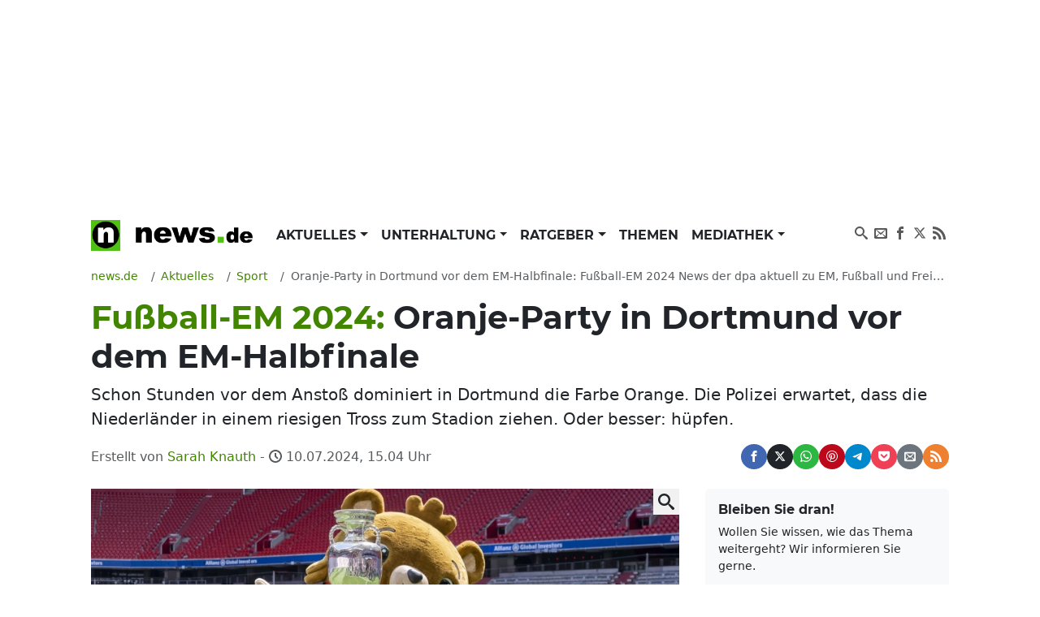

--- FILE ---
content_type: text/html; charset=UTF-8
request_url: https://www.news.de/sport/857889112/oranje-party-in-dortmund-vor-dem-em-halbfinale-fussball-em-2024-news-der-dpa-aktuell-zu-em-fussball-und-freizeit/1/
body_size: 73155
content:
<!doctype html>
<html lang="de">

<head>
    <meta http-equiv="Content-Type" content="text/html; charset=utf-8">
    <meta name="viewport" content="width=device-width, initial-scale=1">
        <title>Fußball-EM 2024: Oranje-Party in Dortmund vor dem EM-Halbfinale | news.de</title>    <link rel="dns-prefetch" href="https://media.news.de">
    <link rel="preload" href="/module/newsfrontend/font/Montserrat-Bold.woff2" as="font" type="font/woff2"
        crossOrigin="anonymous" />
                                                                                                    <link href="/module/newsfrontend/css_min/g2_styles_r1765963595.css" media="screen" rel="stylesheet" type="text/css" />
<link href="https://www.news.de/amp/sport/857889112/oranje-party-in-dortmund-vor-dem-em-halbfinale-fussball-em-2024-news-der-dpa-aktuell-zu-em-fussball-und-freizeit/1/" rel="amphtml" />
<link href="https://www.news.de/sport/857889112/oranje-party-in-dortmund-vor-dem-em-halbfinale-fussball-em-2024-news-der-dpa-aktuell-zu-em-fussball-und-freizeit/1/" rel="canonical" />
                
    <!-- Google tag (gtag.js) -->
    <script async class="cmplazyload" data-cmp-vendor="s26" data-cmp-src="https://www.googletagmanager.com/gtag/js?id=G-WW8XSW37W8"></script>
    <script>
        window.dataLayer = window.dataLayer || [];
        function gtag(){dataLayer.push(arguments);}
        gtag('js', new Date());
        gtag('config', 'G-WW8XSW37W8');
                    gtag('event', 'record_page_metadata', {"author_owner":"kns","author_short":"kns\/roj\/news.de","published_date":"2024-07-10 15:04:02","approved_date":"2024-07-10 15:04:02","src_article_id":"dpa_urnnewsmldpacom20090101240710930169786","content_group":"dpa"});
                    </script>
    
                    <meta property="fb:admins" content="100000514082124" />
    
    <meta name="twitter:card" content="summary" />
<meta name="twitter:site" content="@news_de" />
<meta name="keywords" content="Sport" />
<meta name="description" content="Schon Stunden vor dem Anstoß dominiert in Dortmund die Farbe Orange. Die Polizei erwartet, dass die Niederländer in einem riesigen Tross zum Stadion ziehen. Oder besser: hüpfen." />
<meta name="news_keywords" content="Freizeit, Fußball, Fußball-EM" />
<meta name="robots" content="index,follow,noarchive,noodp,max-snippet:-1,max-image-preview:large,max-video-preview:-1" />
<meta name="verify-v1" content="0QiG4+YGfZKrTd0vSFF91rnz5wyW1zxdHvhPTStRTM8=" />
<meta name="p:domain_verify" content="f9f3636f5fbb41888b10e6b9086c39e6" />    
    
        <script type="text/javascript" src="/module/newsfrontend/js_min/g3_scripts_r1765963595.js"></script>
<script type="application/ld+json">
    {
	"publisher":{
		"logo":{
			"url":"https://www.news.de/module/newsfrontendmobile/img/logo_news.png",
			"width":329,
			"height":60,
			"@type":"ImageObject"
		},
		"@type":"Organization",
		"name":"news.de",
		"url":"https://www.news.de",
		"description":"news.de - mehr als Nachrichten"
	},
	"@context":"http://schema.org",
	"@type":"NewsArticle",
	"mainEntityOfPage":{
		"@type":"WebPage",
		"@id":"https://www.news.de/sport/857889112/oranje-party-in-dortmund-vor-dem-em-halbfinale-fussball-em-2024-news-der-dpa-aktuell-zu-em-fussball-und-freizeit/1/"
	},
	"headline":"Fu\u00dfball-EM 2024: Oranje-Party in Dortmund vor dem EM-Halbfinale",
	"articleBody":"Vor dem EM-Halbfinale Niederlande gegen England ist die Dortmunder Innenstadt fest in Oranje-Hand. Es werden laut Polizei bis zu 80.000 Fu\u00dfballfans aus dem Nachbarland sowie mindestens 25.000 Engl\u00e4nder rund um die Partie in der Ruhrgebietsstadt erwartet.  F\u00fcr den Nachmittag haben die Niederl\u00e4nder einen riesigen Fanmarsch in Richtung Stadion und zum Public Viewing im naheliegenden Westfalenpark geplant. Sofern sich, wie von der Polizei erwartet, ein Gro\u00dfteil der niederl\u00e4ndischen Fans daran beteiligt, werde dies der \"gr\u00f6\u00dfte Fanwalk den Dortmund je gesehen hat\", sagte ein Polizeisprecher.  Polizeisprecher: \"Wer h\u00fcpft, hat mehr vom Weg\"Die Bev\u00f6lkerung m\u00fcsse w\u00e4hrenddessen mit erheblichen Verkehrsbehinderungen rechnen - mindestens zwei Stunden lang. \"Die Oranjes laufen ja nicht schnurstracks, die h\u00fcpfen ja von links nach rechts\", sagte der Polizeisprecher. Das dauere entsprechend lang: \"Wer h\u00fcpft, hat mehr vom Weg\". Die Fans der niederl\u00e4ndischen Nationalmannschaft haben vor vorherigen Spielen ihrer Mannschaft in den Fanzonen mit einem gemeinsam H\u00fcpftanz von links nach rechts Eindruck gemacht.  Bereits am fr\u00fchen Nachmittag war die Fanzone am Friedensplatz mit mehr als 6000 Menschen gef\u00fcllt und entsprechend geschlossen worden. Auch in den Kneipen und Bars der Innenstadt dominierten Fans in den orangefarbenen Trikots ihrer Mannschaft, nur vereinzelt mischten sich englische Anh\u00e4nger darunter.  Immer wieder waren niederl\u00e4ndische Fanges\u00e4nge zu h\u00f6ren. Abgesehen von vereinzeltem Abbrennen von Pyrotechnik sei es aber bislang friedlich, sagte der Polizeisprecher.  Weitere Nachrichten zum Thema Fu\u00dfball-EM lesen Sie hier:  Fu\u00dfball-EM 2024 live im TV und Stream: Wann und wo laufen die n\u00e4chsten EM-Spiele im Fernsehen?Experten, Regeln, Public Viewing: Das ist neu f\u00fcr Fans bei der EMTickets, TV, Testspiele: Fragen und Antworten zur Fu\u00dfball-EMStadien bei der UEFA Euro 2024: Kapazit\u00e4t, Anfahrt und Co.! Hier finden die EM-Spiele stattAktuelle Meldungen im Fu\u00dfball-EM-Newsticker  Folgen Sie News.de schon bei Facebook, YouTube und WhatsApp? Hier finden Sie brandhei\u00dfe News, aktuelle Videos und den direkten Draht zur Redaktion.  +++ Redaktioneller Hinweis: Diese Meldung wurde basierend auf Material der Deutschen Presse-Agentur (dpa) erstellt. Bei Anmerkungen oder R\u00fcckfragen wenden Sie sich bitte an hinweis@news.de. +++  ",
	"description":"Schon Stunden vor dem Ansto\u00df dominiert in Dortmund die Farbe Orange. Die Polizei erwartet, dass die Niederl\u00e4nder in einem riesigen Tross zum Stadion ziehen. Oder besser: h\u00fcpfen.",
	"datePublished":"2024-07-10T15:04:02+02:00",
	"dateModified":"2024-07-10T15:04:02+02:00",
	"image":{
		"@type":"ImageObject",
		"url":"https://media.news.de/images/857949224/images/6d/b3/ed659f64f416cd60d94fcec91da3/nopic/no_pic/1200/675/1/1/-/24/1024/576/-/-/albaert-maskottchen-fussball-em-praesentiert-fussball-em-pok_857949224_1200x675_4ed3dc27bb0ba9eb777f9d5170a1e93b.jpg",
		"width":1200,
		"height":675,
		"caption":"Alb\u00e4rt, Maskottchen der Fu\u00dfball-EM 2024, pr\u00e4sentiert den Fu\u00dfball-EM-Pokal in der Allianz Arena."
	},
	"author":{
		"@type":"Person",
		"name":"Sarah Knauth",
		"url":"https://www.news.de/autor/Sarah+Knauth/"
	}
}</script>
<script type="text/javascript">
    //<![CDATA[
                afterDOMContentLoaded(() => {
            initNlRegForm('newsletterFormBox');
            });

                //]]>
</script>        <link rel="preconnect" href="https://b.delivery.consentmanager.net">
    <link rel="preconnect" href="https://cdn.consentmanager.net">
    <link rel="preconnect" href="https://securepubads.g.doubleclick.net" crossorigin="anonymous">
<link rel="preconnect" href="https://cdn.h5v.eu" crossorigin="anonymous">

<!-- your ad tag -->
<script id="moli-ad-tag" async src="https://cdn.h5v.eu/publishers/news/assets/production/adtag.mjs"
 data-publisher-code="news"
 data-version="production"
></script>

<script type="text/javascript">
window.moli = window.moli || {
    que: []
};
window.moli.que.push(function(adTag) {
    // configure targeting
                        adTag.setTargeting('openrtb_page_cat', ["IAB17","IAB17-1","IAB17-3","IAB17-5","IAB17-20","IAB17-23","IAB17-25","IAB17-44"]);
            
    // start ad loading
    adTag.requestAds();
});
</script>

<script type="text/javascript">
window._taboola = window._taboola || [];
_taboola.push({article:'auto'});
!function (e, f, u, i) {
if (!document.getElementById(i)){
e.async = 1;
e.src = u;
e.id = i;
f.parentNode.insertBefore(e, f);
}
}(document.createElement('script'),
document.getElementsByTagName('script')[0],
'//cdn.taboola.com/libtrc/mmnewmedia-newsde/loader.js',
'tb_loader_script');
if(window.performance && typeof window.performance.mark == 'function')
{window.performance.mark('tbl_ic');}
</script>
<script async type="text/plain" class="cmplazyload" data-cmp-vendor="42" src="https://cdn.taboola.com/webpush/publishers/1724113/taboola-push-sdk.js"></script>
        <meta property="og:title" content="Fußball-EM 2024: Oranje-Party in Dortmund vor dem EM-Halbfinale" /><meta property="og:type" content="article" /><meta property="og:image" content="https://media.news.de/images/857949224/images/6d/b3/ed659f64f416cd60d94fcec91da3/nopic/no_pic/1200/675/1/1/-/24/1024/576/-/-/albaert-maskottchen-fussball-em-praesentiert-fussball-em-pok_857949224_1200x675_4ed3dc27bb0ba9eb777f9d5170a1e93b.jpg" /><meta property="og:url" content="https://www.news.de/sport/857889112/oranje-party-in-dortmund-vor-dem-em-halbfinale-fussball-em-2024-news-der-dpa-aktuell-zu-em-fussball-und-freizeit/1/" /><meta property="fb:app_id" content="147021258669551" />    <meta property="og:site_name" content="News.de" />    </head>

<body>

    <!-- Consent Manager Tag -->
<script>if(!("gdprAppliesGlobally" in window)){window.gdprAppliesGlobally=true}if(!("cmp_id" in window)||window.cmp_id<1){window.cmp_id=0}if(!("cmp_cdid" in window)){window.cmp_cdid="26f118566492"}if(!("cmp_params" in window)){window.cmp_params=""}if(!("cmp_host" in window)){window.cmp_host="b.delivery.consentmanager.net"}if(!("cmp_cdn" in window)){window.cmp_cdn="cdn.consentmanager.net"}if(!("cmp_proto" in window)){window.cmp_proto="https:"}if(!("cmp_codesrc" in window)){window.cmp_codesrc="1"}window.cmp_getsupportedLangs=function(){var b=["DE","EN","FR","IT","NO","DA","FI","ES","PT","RO","BG","ET","EL","GA","HR","LV","LT","MT","NL","PL","SV","SK","SL","CS","HU","RU","SR","ZH","TR","UK","AR","BS"];if("cmp_customlanguages" in window){for(var a=0;a<window.cmp_customlanguages.length;a++){b.push(window.cmp_customlanguages[a].l.toUpperCase())}}return b};window.cmp_getRTLLangs=function(){var a=["AR"];if("cmp_customlanguages" in window){for(var b=0;b<window.cmp_customlanguages.length;b++){if("r" in window.cmp_customlanguages[b]&&window.cmp_customlanguages[b].r){a.push(window.cmp_customlanguages[b].l)}}}return a};window.cmp_getlang=function(a){if(typeof(a)!="boolean"){a=true}if(a&&typeof(cmp_getlang.usedlang)=="string"&&cmp_getlang.usedlang!==""){return cmp_getlang.usedlang}return window.cmp_getlangs()[0]};window.cmp_extractlang=function(a){if(a.indexOf("cmplang=")!=-1){a=a.substr(a.indexOf("cmplang=")+8,2).toUpperCase();if(a.indexOf("&")!=-1){a=a.substr(0,a.indexOf("&"))}}else{a=""}return a};window.cmp_getlangs=function(){var g=window.cmp_getsupportedLangs();var c=[];var f=location.hash;var e=location.search;var j="cmp_params" in window?window.cmp_params:"";var a="languages" in navigator?navigator.languages:[];if(cmp_extractlang(f)!=""){c.push(cmp_extractlang(f))}else{if(cmp_extractlang(e)!=""){c.push(cmp_extractlang(e))}else{if(cmp_extractlang(j)!=""){c.push(cmp_extractlang(j))}else{if("cmp_setlang" in window&&window.cmp_setlang!=""){c.push(window.cmp_setlang.toUpperCase())}else{if("cmp_langdetect" in window&&window.cmp_langdetect==1){c.push(window.cmp_getPageLang())}else{if(a.length>0){for(var d=0;d<a.length;d++){c.push(a[d])}}if("language" in navigator){c.push(navigator.language)}if("userLanguage" in navigator){c.push(navigator.userLanguage)}}}}}}var h=[];for(var d=0;d<c.length;d++){var b=c[d].toUpperCase();if(b.length<2){continue}if(g.indexOf(b)!=-1){h.push(b)}else{if(b.indexOf("-")!=-1){b=b.substr(0,2)}if(g.indexOf(b)!=-1){h.push(b)}}}if(h.length==0&&typeof(cmp_getlang.defaultlang)=="string"&&cmp_getlang.defaultlang!==""){return[cmp_getlang.defaultlang.toUpperCase()]}else{return h.length>0?h:["EN"]}};window.cmp_getPageLangs=function(){var a=window.cmp_getXMLLang();if(a!=""){a=[a.toUpperCase()]}else{a=[]}a=a.concat(window.cmp_getLangsFromURL());return a.length>0?a:["EN"]};window.cmp_getPageLang=function(){var a=window.cmp_getPageLangs();return a.length>0?a[0]:""};window.cmp_getLangsFromURL=function(){var c=window.cmp_getsupportedLangs();var b=location;var m="toUpperCase";var g=b.hostname[m]()+".";var a=b.pathname[m]()+"/";var f=[];for(var e=0;e<c.length;e++){var j=a.substring(0,c[e].length+1);if(g.substring(0,c[e].length+1)==c[e]+"."){f.push(c[e][m]())}else{if(c[e].length==5){var k=c[e].substring(3,5)+"-"+c[e].substring(0,2);if(g.substring(0,k.length+1)==k+"."){f.push(c[e][m]())}}else{if(j==c[e]+"/"||j=="/"+c[e]){f.push(c[e][m]())}else{if(j==c[e].replace("-","/")+"/"||j=="/"+c[e].replace("-","/")){f.push(c[e][m]())}else{if(c[e].length==5){var k=c[e].substring(3,5)+"-"+c[e].substring(0,2);var h=a.substring(0,k.length+1);if(h==k+"/"||h==k.replace("-","/")+"/"){f.push(c[e][m]())}}}}}}}return f};window.cmp_getXMLLang=function(){var c=document.getElementsByTagName("html");if(c.length>0){var c=c[0]}else{c=document.documentElement}if(c&&c.getAttribute){var a=c.getAttribute("xml:lang");if(typeof(a)!="string"||a==""){a=c.getAttribute("lang")}if(typeof(a)=="string"&&a!=""){var b=window.cmp_getsupportedLangs();return b.indexOf(a.toUpperCase())!=-1||b.indexOf(a.substr(0,2).toUpperCase())!=-1?a:""}else{return""}}};(function(){var B=document;var C=B.getElementsByTagName;var o=window;var t="";var h="";var k="";var D=function(e){var i="cmp_"+e;e="cmp"+e+"=";var d="";var l=e.length;var G=location;var H=G.hash;var w=G.search;var u=H.indexOf(e);var F=w.indexOf(e);if(u!=-1){d=H.substring(u+l,9999)}else{if(F!=-1){d=w.substring(F+l,9999)}else{return i in o&&typeof(o[i])!=="function"?o[i]:""}}var E=d.indexOf("&");if(E!=-1){d=d.substring(0,E)}return d};var j=D("lang");if(j!=""){t=j;k=t}else{if("cmp_getlang" in o){t=o.cmp_getlang().toLowerCase();h=o.cmp_getlangs().slice(0,3).join("_");k=o.cmp_getPageLangs().slice(0,3).join("_");if("cmp_customlanguages" in o){var m=o.cmp_customlanguages;for(var x=0;x<m.length;x++){var a=m[x].l.toLowerCase();if(a==t){t="en"}}}}}var q=("cmp_proto" in o)?o.cmp_proto:"https:";if(q!="http:"&&q!="https:"){q="https:"}var n=("cmp_ref" in o)?o.cmp_ref:location.href;if(n.length>300){n=n.substring(0,300)}var z=function(d){var I=B.createElement("script");I.setAttribute("data-cmp-ab","1");I.type="text/javascript";I.async=true;I.src=d;var H=["body","div","span","script","head"];var w="currentScript";var F="parentElement";var l="appendChild";var G="body";if(B[w]&&B[w][F]){B[w][F][l](I)}else{if(B[G]){B[G][l](I)}else{for(var u=0;u<H.length;u++){var E=C(H[u]);if(E.length>0){E[0][l](I);break}}}}};var b=D("design");var c=D("regulationkey");var y=D("gppkey");var s=D("att");var f=o.encodeURIComponent;var g=false;try{g=B.cookie.length>0}catch(A){g=false}var p=q+"//"+o.cmp_host+"/delivery/cmp.php?";p+=("cmp_id" in o&&o.cmp_id>0?"id="+o.cmp_id:"")+("cmp_cdid" in o?"&cdid="+o.cmp_cdid:"")+"&h="+f(n);p+=(b!=""?"&cmpdesign="+f(b):"")+(c!=""?"&cmpregulationkey="+f(c):"")+(y!=""?"&cmpgppkey="+f(y):"");p+=(s!=""?"&cmpatt="+f(s):"")+("cmp_params" in o?"&"+o.cmp_params:"")+(g?"&__cmpfcc=1":"");z(p+"&l="+f(t)+"&ls="+f(h)+"&lp="+f(k)+"&o="+(new Date()).getTime());var r="js";var v=D("debugunminimized")!=""?"":".min";if(D("debugcoverage")=="1"){r="instrumented";v=""}if(D("debugtest")=="1"){r="jstests";v=""}z(q+"//"+o.cmp_cdn+"/delivery/"+r+"/cmp_final"+v+".js")})();window.cmp_rc=function(c,b){var l="";try{l=document.cookie}catch(h){l=""}var j="";var f=0;var g=false;while(l!=""&&f<100){f++;while(l.substr(0,1)==" "){l=l.substr(1,l.length)}var k=l.substring(0,l.indexOf("="));if(l.indexOf(";")!=-1){var m=l.substring(l.indexOf("=")+1,l.indexOf(";"))}else{var m=l.substr(l.indexOf("=")+1,l.length)}if(c==k){j=m;g=true}var d=l.indexOf(";")+1;if(d==0){d=l.length}l=l.substring(d,l.length)}if(!g&&typeof(b)=="string"){j=b}return(j)};window.cmp_stub=function(){var a=arguments;__cmp.a=__cmp.a||[];if(!a.length){return __cmp.a}else{if(a[0]==="ping"){if(a[1]===2){a[2]({gdprApplies:gdprAppliesGlobally,cmpLoaded:false,cmpStatus:"stub",displayStatus:"hidden",apiVersion:"2.2",cmpId:31},true)}else{a[2](false,true)}}else{if(a[0]==="getUSPData"){a[2]({version:1,uspString:window.cmp_rc("__cmpccpausps","1---")},true)}else{if(a[0]==="getTCData"){__cmp.a.push([].slice.apply(a))}else{if(a[0]==="addEventListener"||a[0]==="removeEventListener"){__cmp.a.push([].slice.apply(a))}else{if(a.length==4&&a[3]===false){a[2]({},false)}else{__cmp.a.push([].slice.apply(a))}}}}}}};window.cmp_dsastub=function(){var a=arguments;a[0]="dsa."+a[0];window.cmp_gppstub(a)};window.cmp_gppstub=function(){var c=arguments;__gpp.q=__gpp.q||[];if(!c.length){return __gpp.q}var h=c[0];var g=c.length>1?c[1]:null;var f=c.length>2?c[2]:null;var a=null;var j=false;if(h==="ping"){a=window.cmp_gpp_ping();j=true}else{if(h==="addEventListener"){__gpp.e=__gpp.e||[];if(!("lastId" in __gpp)){__gpp.lastId=0}__gpp.lastId++;var d=__gpp.lastId;__gpp.e.push({id:d,callback:g});a={eventName:"listenerRegistered",listenerId:d,data:true,pingData:window.cmp_gpp_ping()};j=true}else{if(h==="removeEventListener"){__gpp.e=__gpp.e||[];a=false;for(var e=0;e<__gpp.e.length;e++){if(__gpp.e[e].id==f){__gpp.e[e].splice(e,1);a=true;break}}j=true}else{__gpp.q.push([].slice.apply(c))}}}if(a!==null&&typeof(g)==="function"){g(a,j)}};window.cmp_gpp_ping=function(){return{gppVersion:"1.1",cmpStatus:"stub",cmpDisplayStatus:"hidden",signalStatus:"not ready",supportedAPIs:["2:tcfeuv2","5:tcfcav1","7:usnat","8:usca","9:usva","10:usco","11:usut","12:usct"],cmpId:31,sectionList:[],applicableSections:[0],gppString:"",parsedSections:{}}};window.cmp_addFrame=function(b){if(!window.frames[b]){if(document.body){var a=document.createElement("iframe");a.style.cssText="display:none";if("cmp_cdn" in window&&"cmp_ultrablocking" in window&&window.cmp_ultrablocking>0){a.src="//"+window.cmp_cdn+"/delivery/empty.html"}a.name=b;a.setAttribute("title","Intentionally hidden, please ignore");a.setAttribute("role","none");a.setAttribute("tabindex","-1");document.body.appendChild(a)}else{window.setTimeout(window.cmp_addFrame,10,b)}}};window.cmp_msghandler=function(d){var a=typeof d.data==="string";try{var c=a?JSON.parse(d.data):d.data}catch(f){var c=null}if(typeof(c)==="object"&&c!==null&&"__cmpCall" in c){var b=c.__cmpCall;window.__cmp(b.command,b.parameter,function(h,g){var e={__cmpReturn:{returnValue:h,success:g,callId:b.callId}};d.source.postMessage(a?JSON.stringify(e):e,"*")})}if(typeof(c)==="object"&&c!==null&&"__uspapiCall" in c){var b=c.__uspapiCall;window.__uspapi(b.command,b.version,function(h,g){var e={__uspapiReturn:{returnValue:h,success:g,callId:b.callId}};d.source.postMessage(a?JSON.stringify(e):e,"*")})}if(typeof(c)==="object"&&c!==null&&"__tcfapiCall" in c){var b=c.__tcfapiCall;window.__tcfapi(b.command,b.version,function(h,g){var e={__tcfapiReturn:{returnValue:h,success:g,callId:b.callId}};d.source.postMessage(a?JSON.stringify(e):e,"*")},b.parameter)}if(typeof(c)==="object"&&c!==null&&"__gppCall" in c){var b=c.__gppCall;window.__gpp(b.command,function(h,g){var e={__gppReturn:{returnValue:h,success:g,callId:b.callId}};d.source.postMessage(a?JSON.stringify(e):e,"*")},"parameter" in b?b.parameter:null,"version" in b?b.version:1)}if(typeof(c)==="object"&&c!==null&&"__dsaCall" in c){var b=c.__dsaCall;window.__dsa(b.command,function(h,g){var e={__dsaReturn:{returnValue:h,success:g,callId:b.callId}};d.source.postMessage(a?JSON.stringify(e):e,"*")},"parameter" in b?b.parameter:null,"version" in b?b.version:1)}};window.cmp_setStub=function(a){if(!(a in window)||(typeof(window[a])!=="function"&&typeof(window[a])!=="object"&&(typeof(window[a])==="undefined"||window[a]!==null))){window[a]=window.cmp_stub;window[a].msgHandler=window.cmp_msghandler;window.addEventListener("message",window.cmp_msghandler,false)}};window.cmp_setGppStub=function(a){if(!(a in window)||(typeof(window[a])!=="function"&&typeof(window[a])!=="object"&&(typeof(window[a])==="undefined"||window[a]!==null))){window[a]=window.cmp_gppstub;window[a].msgHandler=window.cmp_msghandler;window.addEventListener("message",window.cmp_msghandler,false)}};if(!("cmp_noiframepixel" in window)){window.cmp_addFrame("__cmpLocator")}if((!("cmp_disableusp" in window)||!window.cmp_disableusp)&&!("cmp_noiframepixel" in window)){window.cmp_addFrame("__uspapiLocator")}if((!("cmp_disabletcf" in window)||!window.cmp_disabletcf)&&!("cmp_noiframepixel" in window)){window.cmp_addFrame("__tcfapiLocator")}if((!("cmp_disablegpp" in window)||!window.cmp_disablegpp)&&!("cmp_noiframepixel" in window)){window.cmp_addFrame("__gppLocator")}if((!("cmp_disabledsa" in window)||!window.cmp_disabledsa)&&!("cmp_noiframepixel" in window)){window.cmp_addFrame("__dsaLocator")}window.cmp_setStub("__cmp");if(!("cmp_disabletcf" in window)||!window.cmp_disabletcf){window.cmp_setStub("__tcfapi")}if(!("cmp_disableusp" in window)||!window.cmp_disableusp){window.cmp_setStub("__uspapi")}if(!("cmp_disablegpp" in window)||!window.cmp_disablegpp){window.cmp_setGppStub("__gpp")}if(!("cmp_disabledsa" in window)||!window.cmp_disabledsa){window.cmp_setGppStub("__dsa")};</script>

    <div class="wrapper ">

        <div id="news_sitebar_left"></div>
        <div class="position-relative bg-white">

            
                        <div class="header-ad d-flex justify-content-center align-items-center full-width" data-ref="header-ad">
                            <div id="news_header" class="d-flex justify-content-center"></div>
                            <button class="header-ad--button position-fixed d-block d-lg-none shadow-sm border-0 cursor-pointer" type="button" data-ref="header-ad-close-button" aria-label="Close ad"></button>
                        </div>
                    
            <div class="p-lg-3">
                <header>
    <nav class="navbar navbar-expand-lg navbar-light py-0 mb-3" aria-label="primary navigation">
        <div class="container-fluid">

                        <div class="navbar-brand me-0" itemscope="" itemtype="http://schema.org/Organization">
                <a class="news-logo" itemprop="url" href="/">
                    <span itemprop="name" hidden class="hidden">news.de</span>
                    <span itemprop="description" hidden>mehr als Nachrichten</span>
                    <span itemprop="logo" itemscope="" itemtype="http://schema.org/ImageObject">
                        <meta itemprop="name" content="Logo news.de">
                        <img src="/module/newsfrontend/img/news.de-logo.png" width="220" height="38" itemprop="contentURL"
                            alt="news.de logo">
                    </span>
                </a>
            </div>

                        <button class="navbar-toggler" type="button" data-bs-toggle="collapse" data-bs-target="#navbarNav"
                aria-controls="navbarNav" aria-expanded="false" aria-label="Toggle navigation">
                <span hidden>Menu</span>
                <svg aria-label="Menu anzeigen" class="iconmoon navbar-toggler-icon navbar-toggler-icon-show">
                    <use xlink:href="#icon-menu"></use>
                </svg>
                <svg aria-label="Menu ausblenden" class="iconmoon navbar-toggler-icon navbar-toggler-icon-hide">
                    <use xlink:href="#icon-cross"></use>
                </svg>
            </button>

                        <div class="collapse navbar-collapse" id="navbarNav">
                        <ul class="navbar-nav me-auto">
                                <li class="nav-item dropdown">
            <a class="nav-link dropdown-toggle"
                                href="/aktuelles/849808450/"
                 aria-haspopup="true"                                                 id="nav-link_aktuelles" role="button"
                data-bs-toggle="dropdown" aria-expanded="false" >
                Aktuelles            </a>
                        <ul class="dropdown-menu shadow border-0" aria-label="submenu"
                aria-labelledby="nav-link_aktuelles">
                                                                <li>
                    <a class="dropdown-item "
                        href="/aktuelles/politik/364367598/1/"
                        >
                        Politik                    </a>
                </li>
                                                                                <li>
                    <a class="dropdown-item "
                        href="/aktuelles/wirtschaft/364371168/1/"
                        >
                        Wirtschaft                    </a>
                </li>
                                                                                <li>
                    <a class="dropdown-item "
                        href="/aktuelles/panorama/364370929/1/"
                        >
                        Panorama                    </a>
                </li>
                                                                                <li>
                    <a class="dropdown-item "
                        href="/aktuelles/sport/364371176/1/"
                         class="active">
                        Sport                    </a>
                </li>
                                                                                <li>
                    <a class="dropdown-item "
                        href="/aktuelles/lokales/849808580/1/"
                        >
                        Lokales                    </a>
                </li>
                                                                                <li>
                    <a class="dropdown-item "
                        href="/aktuelles/ausland/849808584/1/"
                        >
                        Ausland                    </a>
                </li>
                                                                                <li>
                    <a class="dropdown-item "
                        href="/aktuelles/verbraucher/849808592/1/"
                        >
                        Verbraucher                    </a>
                </li>
                                            </ul>
                    </li>
                                        <li class="nav-item dropdown">
            <a class="nav-link dropdown-toggle"
                                href="/unterhaltung/849808446/"
                 aria-haspopup="true"                                                 id="nav-link_unterhaltung" role="button"
                data-bs-toggle="dropdown" aria-expanded="false" >
                Unterhaltung            </a>
                        <ul class="dropdown-menu shadow border-0" aria-label="submenu"
                aria-labelledby="nav-link_unterhaltung">
                                                                <li>
                    <a class="dropdown-item "
                        href="/unterhaltung/promis/849808447/1/"
                        >
                        Promis                    </a>
                </li>
                                                                                <li>
                    <a class="dropdown-item "
                        href="/unterhaltung/tv/849808448/1/"
                        >
                        TV                    </a>
                </li>
                                                                                <li>
                    <a class="dropdown-item "
                        href="/unterhaltung/tv-aktuell/849808510/1/"
                        >
                        TV Aktuell                    </a>
                </li>
                                                                                <li>
                    <a class="dropdown-item "
                        href="/unterhaltung/film/849808449/1/"
                        >
                        Film                    </a>
                </li>
                                                                                <li>
                    <a class="dropdown-item "
                        href="/unterhaltung/medien/364371200/1/"
                        >
                        Medien                    </a>
                </li>
                                            </ul>
                    </li>
                                        <li class="nav-item dropdown">
            <a class="nav-link dropdown-toggle"
                                href="/ratgeber/849808444/"
                 aria-haspopup="true"                                                 id="nav-link_ratgeber" role="button"
                data-bs-toggle="dropdown" aria-expanded="false" >
                Ratgeber            </a>
                        <ul class="dropdown-menu shadow border-0" aria-label="submenu"
                aria-labelledby="nav-link_ratgeber">
                                                                <li>
                    <a class="dropdown-item "
                        href="/ratgeber/gesundheit/364371216/1/"
                        >
                        Gesundheit                    </a>
                </li>
                                                                                <li>
                    <a class="dropdown-item "
                        href="/ratgeber/karriere/849808445/1/"
                        >
                        Karriere                    </a>
                </li>
                                                                                <li>
                    <a class="dropdown-item "
                        href="/ratgeber/horoskope/849808576/1/"
                        >
                        Horoskope                    </a>
                </li>
                                                                                <li>
                    <a class="dropdown-item "
                        href="/ratgeber/reisen-und-leben/364371208/1/"
                        >
                        Reisen &amp; Leben                    </a>
                </li>
                                                                                <li>
                    <a class="dropdown-item "
                        href="/ratgeber/auto/364371184/1/"
                        >
                        Auto                    </a>
                </li>
                                                                                <li>
                    <a class="dropdown-item "
                        href="/ratgeber/technik/364371192/1/"
                        >
                        Technik                    </a>
                </li>
                                            </ul>
                    </li>
                                        <li class="nav-item">
            <a class="nav-link"
                                href="/thema/"
                                                 >
                Themen            </a>
                    </li>
                                        <li class="nav-item dropdown">
            <a class="nav-link dropdown-toggle"
                                href="/mediathek/"
                 aria-haspopup="true"                                                 id="nav-link_mediathek" role="button"
                data-bs-toggle="dropdown" aria-expanded="false" >
                Mediathek            </a>
                        <ul class="dropdown-menu shadow border-0" aria-label="submenu"
                aria-labelledby="nav-link_mediathek">
                                                                <li>
                    <a class="dropdown-item "
                        href="/video/1/"
                        >
                        Video                    </a>
                </li>
                                                                                <li>
                    <a class="dropdown-item "
                        href="/fotostrecke/1/"
                        >
                        Fotostrecken                    </a>
                </li>
                                                                                <li>
                    <a class="dropdown-item "
                        href="/fotostrecke/850722398/die-bilder-des-tages/1/"
                        >
                        Bilder des Tages                    </a>
                </li>
                                            </ul>
                    </li>
                    </ul>

        <ul class="navbar-nav navbar-nav_social">
        <li class="nav-item">
            <a href="https://www.news.de/search/" class="nav-link">
                <svg aria-hidden="true" class="iconmoon">
                    <use xlink:href="#icon-search"></use>
                </svg>
                <span hidden>Suchen</span>
            </a>
        </li>

        <li class="nav-item">
            <a rel="nofollow"
                href="https://www.news.de/newsletter/newsletter/"
                class="nav-link">
                <svg aria-hidden="true" class="iconmoon">
                    <use xlink:href="#icon-envelop"></use>
                </svg>
                <span hidden>Newsletter</span>
            </a>
        </li>

        <li class="nav-item">
            <a href="https://www.facebook.com/News.de/" target="_blank" rel="nofollow" title="News.de bei Facebook"
                class="nav-link">
                <svg aria-hidden="true" class="iconmoon">
                    <use xlink:href="#icon-facebook"></use>
                </svg>
                <span hidden>News.de bei Facebook</span>
            </a>
        </li>

        <li class="nav-item">
            <a href="https://x.com/news_de" target="_blank" rel="nofollow" title="News.de bei X"
                class="nav-link">
                <svg aria-hidden="true" class="iconmoon">
                    <use xlink:href="#icon-x"></use>
                </svg>                
                <span hidden>News.de bei X</span>
            </a>
        </li>

        <li class="nav-item">
            <a href="https://www.news.de/rss/" target="_blank" rel="nofollow" title="RSS-Feed von News.de"
                class="nav-link">
                <svg aria-hidden="true" class="iconmoon">
                    <use xlink:href="#icon-rss"></use>
                </svg>
                <span hidden>RSS-Feed von News.de</span>
            </a>
        </li>
    </ul>            </div>
        </div>
    </nav>

    <!-- <header class="header">
    </header> -->

    <noscript class="msg error">
        Achtung, Sie haben Javascript deaktiviert. Die Webseite kann unter Umständen nicht korrekt dargestellt werden oder
        einige Funktionen fehlerhaft sein.
    </noscript>
</header>
                <main>

                    
<nav aria-label="breadcrumb navigation" itemscope itemtype="http://schema.org/BreadcrumbList">
    <ol class="breadcrumb mt-3 w-100 flex-nowrap text-nowrap overflow-auto" tabindex="0">
        
<li class="breadcrumb-item "
    itemprop="itemListElement" itemscope itemtype="http://schema.org/ListItem"
    >
            <a title="news.de" itemprop="item" href="https://www.news.de/"><span itemprop="name">news.de</span></a>        
    
                        <meta itemprop="position" content="1" />
</li>
<li class="breadcrumb-item "
    itemprop="itemListElement" itemscope itemtype="http://schema.org/ListItem"
    >
    
    
                <a title="Aktuelles" href="https://www.news.de/aktuelles/849808450/" itemprop="item">
        <span itemprop="name">
            Aktuelles        </span>
    </a>
                <meta itemprop="position" content="2" />
</li>
<li class="breadcrumb-item "
    itemprop="itemListElement" itemscope itemtype="http://schema.org/ListItem"
    >
    
    
                <a title="Sport" href="https://www.news.de/aktuelles/sport/364371176/1/" itemprop="item">
        <span itemprop="name">
            Sport        </span>
    </a>
                <meta itemprop="position" content="3" />
</li>
<li class="breadcrumb-item  active text-truncate"
    itemprop="itemListElement" itemscope itemtype="http://schema.org/ListItem"
     aria-current="page" >
    
    
            <span itemprop="name">Oranje-Party in Dortmund vor dem EM-Halbfinale: Fußball-EM 2024 News der dpa aktuell zu EM, Fußball und Freizeit</span>
        <meta itemprop="item" content="https://www.news.de/sport/857889112/oranje-party-in-dortmund-vor-dem-em-halbfinale-fussball-em-2024-news-der-dpa-aktuell-zu-em-fussball-und-freizeit/1/">
        <meta itemprop="position" content="4" />
</li>
    </ol>
</nav>


                    
<script type="text/javascript">TrackPage.add("857889112", "CmsArticle", "");TrackPage.send();</script>
<div id="857889112" class="articleIdInfo hidden"></div>


<div class="articleContent ">

    <div class="articleContent__top mb-4">

                <h1>
            <span class="text-primary">Fußball-EM 2024: </span>Oranje-Party in Dortmund vor dem EM-Halbfinale        </h1>
        
                        <p class="lead">
                        Schon Stunden vor dem Anstoß dominiert in Dortmund die Farbe Orange. Die Polizei erwartet, dass die Niederländer in einem riesigen Tross zum Stadion ziehen. Oder besser: hüpfen.                    </p>
        
                <div class="d-md-flex justify-content-between align-items-center">
            <p id="byline" class="text-muted mb-md-0">
            Erstellt von <a href="/autor/Sarah+Knauth/" rel="author">Sarah Knauth</a> -            <svg class="iconmoon icon-clock">
                <use xlink:href="#icon-clock"></use>
            </svg>
            <time datetime="2024-07-10T15:04:00">
                10.07.2024, 15.04</time> Uhr
            </p> 
            

<div class="socialButtons d-flex align-items-center justify-content-center gap-1" aria-label="Social Media teilen Buttons">

        <script>
        document.addEventListener('DOMContentLoaded', function () {
            
            // get all browser native share buttons
            const sharebtns = document.querySelectorAll(".btn-share");

            // check if navigator.share is available
            if (navigator.share && sharebtns.length > 0) {

                // assign click event listener to the button
                sharebtns.forEach(e => {
                    e.addEventListener("click", event => {
                        event.preventDefault();
                        // use navigator.share to share the content
                    navigator
                    .share({"title":"Fu\u00dfball-EM 2024: Oranje-Party in Dortmund vor dem EM-Halbfinale","url":"https:\/\/www.news.de\/sport\/857889112\/oranje-party-in-dortmund-vor-dem-em-halbfinale-fussball-em-2024-news-der-dpa-aktuell-zu-em-fussball-und-freizeit\/1\/"})
                    .catch(function (error) {
                            console.error('Error sharing:', error);
                        });                    
                    });
                });  

            } else {
                // hide the button if navigator.share is not available
                sharebtns.forEach(e => {
                    e.style.display = 'none';
                });
            }
        });
    </script>

    <button class="btn btn-primary btn-share d-lg-none btn-sm rounded-circle">
        <svg class="iconmoon mr-0">
            <use xlink:href="#icon-share"></use>
        </svg><span class="visually-hidden">Teilen</span>
    </button>

        <a href="https://www.facebook.com/sharer/sharer.php?u=https://www.news.de/sport/857889112/oranje-party-in-dortmund-vor-dem-em-halbfinale-fussball-em-2024-news-der-dpa-aktuell-zu-em-fussball-und-freizeit/1/" target="_blank" role="button"
        class="btn btn-facebook btn-sm rounded-circle">
        <svg class="iconmoon mr-0">
            <use xlink:href="#icon-facebook"></use>
        </svg><span class="visually-hidden-focusable">Teilen auf Facebook</span>
    </a>    

            <a href="https://twitter.com/intent/tweet?text=Fu%C3%9Fball-EM+2024%3A+Oranje-Party+in+Dortmund+vor+dem+EM-Halbfinale&url=https://www.news.de/sport/857889112/oranje-party-in-dortmund-vor-dem-em-halbfinale-fussball-em-2024-news-der-dpa-aktuell-zu-em-fussball-und-freizeit/1/"
        target="_blank" role="button" class="btn btn-dark btn-sm rounded-circle">
        <svg class="iconmoon mr-0">
            <use xlink:href="#icon-x"></use>
        </svg><span class="visually-hidden-focusable">Post auf X</span>
    </a>

        <a href="https://wa.me/?text=Fu%C3%9Fball-EM+2024%3A+Oranje-Party+in+Dortmund+vor+dem+EM-Halbfinale%0Ahttps://www.news.de/sport/857889112/oranje-party-in-dortmund-vor-dem-em-halbfinale-fussball-em-2024-news-der-dpa-aktuell-zu-em-fussball-und-freizeit/1/"
        target="_blank" role="button" rel="nofollow" class="btn btn-whatsapp btn-sm rounded-circle">
        <svg class="iconmoon mr-0">
            <use xlink:href="#icon-whatsapp"></use>
        </svg><span class="visually-hidden-focusable">Teilen auf Whatsapp</span>
    </a>

                    
        <a href="https://pinterest.com/pin/create/button/?url=https://www.news.de/sport/857889112/oranje-party-in-dortmund-vor-dem-em-halbfinale-fussball-em-2024-news-der-dpa-aktuell-zu-em-fussball-und-freizeit/1/&media=https://media.news.de/images/857949224/images/6d/b3/ed659f64f416cd60d94fcec91da3/nopic/no_pic/1200/675/1/1/-/24/1024/576/-/-/albaert-maskottchen-fussball-em-praesentiert-fussball-em-pok_857949224_1200x675_4ed3dc27bb0ba9eb777f9d5170a1e93b.jpg&description=Fu%C3%9Fball-EM+2024%3A+Oranje-Party+in+Dortmund+vor+dem+EM-Halbfinale" target="_blank" role="button" rel="nofollow" class="btn btn-pinterest btn-sm rounded-circle">
        <svg class="iconmoon mr-0"><use xlink:href="#icon-pinterest"></use></svg><span class="visually-hidden-focusable">Teilen auf Pinterest</span>
        </a>     
           

        <a href="https://telegram.me/share/url?url=https://www.news.de/sport/857889112/oranje-party-in-dortmund-vor-dem-em-halbfinale-fussball-em-2024-news-der-dpa-aktuell-zu-em-fussball-und-freizeit/1/"
        target="_blank" role="button" rel="nofollow" class="btn btn-telegram btn-sm rounded-circle">
        <svg class="iconmoon mr-0">
            <use xlink:href="#icon-telegram"></use>
        </svg><span class="visually-hidden-focusable">Teilen auf Telegram</span>
    </a>    

        <a href="https://widgets.getpocket.com/v1/popup?url=https://www.news.de/sport/857889112/oranje-party-in-dortmund-vor-dem-em-halbfinale-fussball-em-2024-news-der-dpa-aktuell-zu-em-fussball-und-freizeit/1/" target="_blank" role="button"
        onclick="window.open(this.href, 'pocketSave', 'width=500,height=500'); return false;"
        class="btn btn-pocket btn-sm rounded-circle">
        <svg class="iconmoon mr-0">
            <use xlink:href="#icon-pocket"></use>
        </svg><span class="visually-hidden-focusable">Pocket</span>
    </a>

        <a href="https://www.news.de/newsletter/newsletter/" class="btn btn-secondary btn-sm rounded-circle">
        <svg class="iconmoon mr-0">
            <use xlink:href="#icon-envelop"></use>
        </svg><abbr>newsletter</abbr></a>

        <a class="d-none d-lg-inline-block btn btn-rss btn-sm rounded-circle" target="_blank" role="button" rel="nofollow" href="/rss/364371176/sport/"><svg class="iconmoon mr-0"><use xlink:href="#icon-rss"></use></svg><abbr>RSS</abbr></a>
</div>        </div>       

    </div>
    <div class="gridwrapper">
        <div class="main">
            <div id="top" class="lcol lineSpace">

                                
                <main class="cntbox art-long pt-0" id="articlebox">

                    
<div class="full-width mb-3">

        <figure class="position-relative">
        <img src="https://media.news.de/images/857949224/images/6d/b3/ed659f64f416cd60d94fcec91da3/nopic/no_pic/1200/675/1/1/-/24/1024/576/-/-/albaert-maskottchen-fussball-em-praesentiert-fussball-em-pok_857949224_1200x675_4ed3dc27bb0ba9eb777f9d5170a1e93b.jpg" alt="Alb&auml;rt, Maskottchen der Fu&szlig;ball-EM 2024, pr&auml;sentiert den Fu&szlig;ball-EM-Pokal in der Allianz Arena. (Foto)" title="Alb&auml;rt, Maskottchen der Fu&szlig;ball-EM 2024, pr&auml;sentiert den Fu&szlig;ball-EM-Pokal in der Allianz Arena."
                        width="1200 "
            height="675"  class="img-cover" />
                <a href="https://media.news.de/resources/images/6d/b3/ed659f64f416cd60d94fcec91da3.jpg"
            class="lupImages largeimage" title="Bild vergrößern">
            <svg class="iconmoon">
                <use xlink:href="#icon-search"></use>
            </svg>
            <abbr>Suche</abbr>

        </a>
        
        <figcaption class="d-block small text-secondary p-2 bg-light border-bottom">
            Albärt, Maskottchen der Fußball-EM 2024, präsentiert den Fußball-EM-Pokal in der Allianz Arena.            <span class="d-block">Bild: picture alliance/dpa | Peter Kneffel</span>
        </figcaption>

    </figure>

</div>
                    <div id="news_content_1"></div>
                    <div class="articleContent__main">

                        
                        <p>Vor dem EM-Halbfinale Niederlande gegen England ist die Dortmunder Innenstadt fest in Oranje-Hand. Es werden laut Polizei bis zu 80.000 Fußballfans aus dem Nachbarland sowie mindestens 25.000 Engländer rund um die Partie in der Ruhrgebietsstadt erwartet.  </p><p>Für den Nachmittag haben die Niederländer einen riesigen Fanmarsch in Richtung Stadion und zum Public Viewing im naheliegenden Westfalenpark geplant. Sofern sich, wie von der Polizei erwartet, ein Großteil der niederländischen Fans daran beteiligt, werde dies der "größte Fanwalk den Dortmund je gesehen hat", sagte ein Polizeisprecher.  </p><h2>Polizeisprecher: "Wer hüpft, hat mehr vom Weg"</h2><p>Die Bevölkerung müsse währenddessen mit erheblichen Verkehrsbehinderungen rechnen - mindestens zwei Stunden lang. "Die Oranjes laufen ja nicht schnurstracks, die hüpfen ja von links nach rechts", sagte der Polizeisprecher. Das dauere entsprechend lang: "Wer hüpft, hat mehr vom Weg". Die Fans der niederländischen Nationalmannschaft haben vor vorherigen Spielen ihrer Mannschaft in den Fanzonen mit einem gemeinsam Hüpftanz von links nach rechts Eindruck gemacht.  </p><p></p><p>Bereits am frühen Nachmittag war die Fanzone am Friedensplatz mit mehr als 6000 Menschen gefüllt und entsprechend geschlossen worden. Auch in den Kneipen und Bars der Innenstadt dominierten Fans in den orangefarbenen Trikots ihrer Mannschaft, nur vereinzelt mischten sich englische Anhänger darunter.  </p><p>Immer wieder waren niederländische Fangesänge zu hören. Abgesehen von vereinzeltem Abbrennen von Pyrotechnik sei es aber bislang friedlich, sagte der Polizeisprecher.  </p><p>Weitere Nachrichten zum Thema <a href="https://www.news.de/thema/fussball/1/"><strong>Fußball</strong></a>-EM lesen Sie hier:  </p><ul><li><a href="https://www.news.de/sport/857825333/fussball-em-uefa-euro-2024-im-tv-und-live-stream-vorschau-fuer-zdf-das-erste-rtl-naechste-termine-und-sender-fuer-uebertragung-der-deutschland-spiele-im-fernsehen/1/" target="_blank"><strong>Fußball-EM 2024 live im TV und Stream: Wann und wo laufen die nächsten EM-Spiele im Fernsehen?</strong></a></li><li><a href="https://www.news.de/sport/857827427/experten-regeln-public-viewing-das-ist-neu-fuer-fans-bei-der-em-fussball-em-2024-news-der-dpa-aktuell-zu-em-public-viewing-und-fussball/1/" target="_blank"><strong>Experten, Regeln, Public Viewing: Das ist neu für Fans bei der EM</strong></a></li><li><a href="https://www.news.de/sport/857626360/tickets-tv-testspiele-fragen-und-antworten-zur-fussball-em-fussball-em-news-der-dpa-aktuell-zu-em-europameisterschaft-nationalmannschaft-uefa-dfb-fans-und-fussball/1/" target="_blank"><strong>Tickets, TV, Testspiele: Fragen und Antworten zur Fußball-EM</strong></a></li><li><a href="https://www.news.de/sport/857592133/uefa-euro-2024-in-deutschland-stadien-kapazitaet-em-spiele-anfahrt-berlin-hamburg-muenchen-koeln-leipzig-dortmund-duesseldorf-frankfurt/1/" target="_blank"><strong>Stadien bei der UEFA Euro 2024: Kapazität, Anfahrt und Co.! Hier finden die EM-Spiele statt</strong></a></li><li><a href="https://www.news.de/sport/857503237/fussball-em-news-2024-aktuell-nachrichten-im-newsticker-zu-fussball-europameisterschaft-fifa-em-fussball-em-news-public-viewing-bei-der-uefa-euro-2024/1/" target="_blank"><strong>Aktuelle Meldungen im Fußball-EM-Newsticker</strong></a>  </li></ul><p>Folgen Sie <a href="https://news.de/" target="_blank"><strong>News.de</strong></a> schon bei <a href="https://www.facebook.com/News.de" rel="nofollow" target="_blank"><strong>Facebook</strong></a>, <a href="https://www.youtube.com/channel/UCOzsvCb0KteNrzUboTonVYA" rel="nofollow" target="_blank"><strong>YouTube</strong></a> und WhatsApp? Hier finden Sie brandheiße News, aktuelle Videos und den direkten Draht zur Redaktion.  </p><p>+++ <em>Redaktioneller Hinweis: Diese Meldung wurde basierend auf Material der Deutschen Presse-Agentur (dpa) erstellt. Bei Anmerkungen oder Rückfragen wenden Sie sich bitte an hinweis@news.de.</em> +++  </p>
                        <p><a href="/autor/Sarah+Knauth/" rel="author">kns</a>/roj/news.de</p>
                                                <div class="clearfix">
                            
                        </div>

                        
                    </div>

                    
<section class="bg-light p-3 small">
    <div class="d-flex mb-2">
    <strong class="me-2">Themen:</strong>
        <ul class="mb-0 d-flex flex-wrap">

                        <li><a href="/thema/freizeit/1/"
                    class="me-2">Freizeit</a></li>
                        <li><a href="/thema/fussball/1/"
                    class="me-2">Fußball</a></li>
                        <li><a href="/thema/fussball-em/1/"
                    class="me-2">Fußball-EM</a></li>
            
        </ul>
    </div>
    <p class="mb-0">Erfahren Sie hier mehr über die <a href="/service/standards/">journalistischen Standards</a> und die <a href="/service/aboutus/">Redaktion von news.de.</a></p>
</section>

                    <hr class="my-2 border-0">
 
                                                            
                </main>

                <div id="taboola-below-article-thumbnails"></div>
<script type="text/javascript">
window._taboola = window._taboola || [];
_taboola.push({
mode: 'alternating-thumbnails-a',
container: 'taboola-below-article-thumbnails',
placement: 'Below Article Thumbnails',
target_type: 'mix'
});
</script>
            </div>
        </div>
        <div class="sidebar">



            
            <section class="bg-light p-3 rounded mb-3 small">
                <h6>Bleiben Sie dran!</h6>
                <p>Wollen Sie wissen, wie das Thema weitergeht? Wir informieren Sie gerne.</p>
                <div id="newsletterFormBox" class="">
                    

<form id="nlRegForm" class="grid mb-3" style="gap: .5rem">
<div class="g-col-12 g-col-md-8">
    
<input type="text" name="email" id="nlRegMail" value="" class="form-control form-control-sm" aria-describedby="emailHelp" /></div>


<input type="hidden" name="type" value="nlbox" id="type" />
<div class="g-col-12 g-col-md-4">
    
<button name="submit" id="nlRegSubmit" type="button" class="btn btn-primary btn-sm w-100">Anmelden</button></div>

</form>                    <div id="nlLoadingGif" class="loadingGif"></div>
                    <!-- do not delete -->
                    <div class="dataProtectionText form-check mt-3"></div>
                </div>
            </section>
            

            <div class="socialMedia d-flex flex-column align-items-center mb-3">
    <div class="d-flex align-items-center">
        <span class="rating-foreground">
            <div class="1rating ratingNone" title="Artikel mit 1 von 5 Sternen bewerten"></div>                        <div class="2rating ratingNone" title="Artikel mit 2 von 5 Sternen bewerten"></div>                        <div class="3rating ratingNone" title="Artikel mit 3 von 5 Sternen bewerten"></div>                        <div class="4rating ratingNone" title="Artikel mit 4 von 5 Sternen bewerten"></div>                        <div class="5rating ratingNone" title="Artikel mit 5 von 5 Sternen bewerten"></div>                                </span>
        <div class="ratingCount ml-2" id="ratingCount">0</div>
    </div>

</div>

            
            
            
            
            
<div class="socialFollow bg-light border-bottom pt-3 pb-2 mb-3">
    <h3 class="h4 text-center">Folgen Sie News.de</h3>
    <ul class="text-nowrap mb-0 mx-3">
        <li>
            <a href="https://www.facebook.com/News.de/" target="_blank" rel="nofollow" title="News.de bei Facebook"
                class="text-reset py-2 d-block">
                <svg class="iconmoon iconmoon-facebook">
                    <use xlink:href="#icon-facebook"></use>
                </svg>
                Auf Facebook folgen
            </a>
        </li>
        <li>
            <a href="https://x.com/news_de" target="_blank" rel="nofollow" title="News.de bei X"
                class="text-reset py-2 d-block">
                <svg class="iconmoon bg-dark">
                    <use xlink:href="#icon-x"></use>
                </svg>
                Auf X folgen
            </a>
        </li>
        <li>
            <a href="https://news.google.com/publications/CAAiEAtAnbZFeVU25W605AT-T98qFAgKIhALQJ22RXlVNuVutOQE_k_f?hl=de&gl=DE&ceid=DE%3Ade"
                rel="nofollow" class="text-reset py-2 d-block">
                <svg class="iconmoon iconmoon-googlenews">
                    <use xlink:href="#icon-googlenews"></use>
                </svg>
                Auf Google News folgen
            </a>
        </li>
        <li>
            <a href="/newsletter/newsletter/" class="text-reset py-2 d-block">
                <svg class="iconmoon iconmoon-newsletter">
                    <use xlink:href="#icon-envelop"></use>
                </svg>
                Newsletter abonnieren
            </a>
        </li>
    </ul>
</div>
            <div id="news_sitebar_marginal"></div>        </div>

            </div>

    <div id="tooltipShow"></div>
    <div id="replyOverlay"></div>
    <div id="overlay_top" class="top-art"></div>

    <script type="text/javascript">
window._taboola = window._taboola || [];
_taboola.push({flush: true});
</script>

</div>
                </main>
                
                
<footer class="footer py-5 px-4 mt-5 bg-light">

    <a class="news-logo d-block text-center mb-5" href="https://www.news.de/">
        <img src="/module/newsfrontend/img/news.de-logo.png" width="220" height="38" itemprop="contentURL"
            alt="news.de logo">
        <span hidden>news.de - mehr als Nachrichten</span>
    </a>

    <div class="footer__menu grid" style="--bs-columns: 4;">

        <ul class="m-0 g-col-4 g-col-sm-2 g-col-md-1">
                        <li>
                <a href="https://www.news.de/service/imprint/"
                    title="Impressum" class="d-block text-muted p-2"
                    rel="nofollow">Impressum</a>
            </li>
                        <li>
                <a href="https://www.news.de/service/privacypolicy/"
                    title="Datenschutz" class="d-block text-muted p-2"
                    rel="nofollow">Datenschutz</a>
            </li>
                        <li>
                <a href="https://www.news.de/service/standards/"
                    title="Standards und Richtlinien" class="d-block text-muted p-2"
                    rel="nofollow">Standards und Richtlinien</a>
            </li>
                    </ul>
        <ul class="m-0 g-col-4 g-col-sm-2 g-col-md-1">
                        <li>
                <a href="https://www.news.de/service/advertisment/"
                    title="Werben" class="d-block text-muted p-2"
                    rel="nofollow">Werben</a>
            </li>
                        <li>
                <a href="https://www.news.de/service/aboutus/"
                    title="Über uns" class="d-block text-muted p-2"
                    rel="nofollow">Über uns</a>
            </li>
                        <li>
                <a href="https://www.news.de/newsletter/newsletter/"
                    title="Newsletter" class="d-block text-muted p-2"
                    rel="nofollow">Newsletter</a>
            </li>
                    </ul>
        <ul class="m-0 g-col-4 g-col-sm-2 g-col-md-1">
                        <li>
                <a href="https://www.news.de/service/rss/"
                    title="RSS-Feeds" class="d-block text-muted p-2"
                    rel="nofollow">RSS-Feeds</a>
            </li>
                        <li>
                <a href="https://www.news.de/thema/"
                    title="Themen" class="d-block text-muted p-2"
                    >Themen</a>
            </li>
                        <li>
                <a href="https://www.news.de/newsticker/1/"
                    title="Nachrichtenüberblick" class="d-block text-muted p-2"
                    >Nachrichtenüberblick</a>
            </li>
                    </ul>
        <ul class="m-0 g-col-4 g-col-sm-2 g-col-md-1">
                        <li>
                <a href="https://www.news.de/jobs/"
                    title="Jobs bei news.de" class="d-block text-muted p-2"
                    rel="nofollow">Jobs bei news.de</a>
            </li>
                        <li>
                <a href="https://www.news.de/ki-richtlinie"
                    title="KI-Richtlinie" class="d-block text-muted p-2"
                    rel="nofollow">KI-Richtlinie</a>
            </li>
                        <li><a class="d-block  text-muted p-2" href="#" onclick="__cmp('showScreen');return false;">Privatsphäre</a>            </li>
        </ul>
    </div>

</footer> 

<div class="grid py-4" style="--bs-columns: 2;">
    <p class="g-col-2 g-col-sm-1 justify-content-center justify-content-sm-start d-inline-flex small text-muted mb-0">© 2026 MM New Media GmbH</p>

    <ul class="g-col-2 g-col-sm-1 justify-content-center justify-content-sm-end d-inline-flex gap-3 mb-0">
        <li><a class="link-secondary" href="https://www.news.de/search/">
                <svg aria-hidden="true" class="iconmoon">
                    <use xlink:href="#icon-search"></use>
                </svg>
                <span hidden>Suchen</span>
            </a>
        </li>

        <li><a class="link-secondary" rel="nofollow"
                href="https://www.news.de/newsletter/newsletter/">
                <svg aria-hidden="true" class="iconmoon">
                    <use xlink:href="#icon-envelop"></use>
                </svg>
                <span hidden>Newsletter</span>
            </a>
        </li>

        <li><a class="link-secondary" href="https://www.facebook.com/News.de/" target="_blank"
                rel="nofollow" title="News.de bei Facebook">
                <svg aria-hidden="true" class="iconmoon">
                    <use xlink:href="#icon-facebook"></use>
                </svg>
                <span hidden>News.de bei Facebook</span>
            </a>
        </li>
        <li><a class="link-secondary" href="https://x.com/news_de" target="_blank" rel="nofollow"
                title="News.de bei X">
                <svg aria-hidden="true" class="iconmoon">
                    <use xlink:href="#icon-x"></use>
                </svg>
                <span hidden>News.de bei X</span>
            </a>
        </li>
        <li><a class="link-secondary" href="https://www.news.de/rss/" target="_blank"
                rel="nofollow" title="RSS-Feed von News.de">
                <svg aria-hidden="true" class="iconmoon">
                    <use xlink:href="#icon-rss"></use>
                </svg>
                <span hidden>RSS-Feed von News.de</span>
            </a>
        </li>
    </ul>
</div>                </div>

        </div> 
        <div id="news_sitebar_right"></div>
    </div> 

        <svg aria-hidden="true" style="position: absolute; width: 0; height: 0; overflow: hidden;"
  version="1.1" xmlns="http://www.w3.org/2000/svg" xmlns:xlink="http://www.w3.org/1999/xlink">
  <defs>
    <symbol id="icon-home3" viewBox="0 0 32 32">
      <path d="M32 19l-6-6v-9h-4v5l-6-6-16 16v1h4v10h10v-6h4v6h10v-10h4z"></path>
    </symbol>
    <symbol id="icon-envelop" viewBox="0 0 32 32">
      <path
        d="M29 4h-26c-1.65 0-3 1.35-3 3v20c0 1.65 1.35 3 3 3h26c1.65 0 3-1.35 3-3v-20c0-1.65-1.35-3-3-3zM12.461 17.199l-8.461 6.59v-15.676l8.461 9.086zM5.512 8h20.976l-10.488 7.875-10.488-7.875zM12.79 17.553l3.21 3.447 3.21-3.447 6.58 8.447h-19.579l6.58-8.447zM19.539 17.199l8.461-9.086v15.676l-8.461-6.59z"></path>
    </symbol>
    <symbol id="icon-facebook" viewBox="0 0 32 32">
      <path d="M19 6h5v-6h-5c-3.86 0-7 3.14-7 7v3h-4v6h4v16h6v-16h5l1-6h-6v-3c0-0.542 0.458-1 1-1z"></path>
    </symbol>
    <symbol id="icon-whatsapp" viewBox="0 0 32 32">
      <path
        d="M27.281 4.65c-2.994-3-6.975-4.65-11.219-4.65-8.738 0-15.85 7.112-15.85 15.856 0 2.794 0.731 5.525 2.119 7.925l-2.25 8.219 8.406-2.206c2.319 1.262 4.925 1.931 7.575 1.931h0.006c0 0 0 0 0 0 8.738 0 15.856-7.113 15.856-15.856 0-4.238-1.65-8.219-4.644-11.219zM16.069 29.050v0c-2.369 0-4.688-0.637-6.713-1.837l-0.481-0.288-4.987 1.306 1.331-4.863-0.313-0.5c-1.325-2.094-2.019-4.519-2.019-7.012 0-7.269 5.912-13.181 13.188-13.181 3.519 0 6.831 1.375 9.319 3.862 2.488 2.494 3.856 5.8 3.856 9.325-0.006 7.275-5.919 13.188-13.181 13.188zM23.294 19.175c-0.394-0.2-2.344-1.156-2.706-1.288s-0.625-0.2-0.894 0.2c-0.262 0.394-1.025 1.288-1.256 1.556-0.231 0.262-0.462 0.3-0.856 0.1s-1.675-0.619-3.188-1.969c-1.175-1.050-1.975-2.35-2.206-2.744s-0.025-0.613 0.175-0.806c0.181-0.175 0.394-0.463 0.594-0.694s0.262-0.394 0.394-0.662c0.131-0.262 0.069-0.494-0.031-0.694s-0.894-2.15-1.219-2.944c-0.319-0.775-0.65-0.669-0.894-0.681-0.231-0.012-0.494-0.012-0.756-0.012s-0.694 0.1-1.056 0.494c-0.363 0.394-1.387 1.356-1.387 3.306s1.419 3.831 1.619 4.1c0.2 0.262 2.794 4.269 6.769 5.981 0.944 0.406 1.681 0.65 2.256 0.837 0.95 0.3 1.813 0.256 2.494 0.156 0.762-0.113 2.344-0.956 2.675-1.881s0.331-1.719 0.231-1.881c-0.094-0.175-0.356-0.275-0.756-0.475z"></path>
    </symbol>
    <symbol id="icon-telegram" viewBox="0 0 32 32">
      <path
        d="M2.864 15.747q10.493-4.571 13.996-6.029c6.665-2.772 8.049-3.253 8.952-3.269c.2-.004.643.045.931.28c.243.196.309.463.341.649s.072.612.04.944c-.36 3.796-1.924 13.005-2.72 17.256c-.336 1.797-.997 2.4-1.64 2.46c-1.393.128-2.451-.92-3.8-1.805c-2.113-1.385-3.307-2.248-5.357-3.599c-2.369-1.561-.833-2.42.517-3.823c.353-.367 6.493-5.952 6.613-6.459c.013-.064.028-.3-.112-.424c-.14-.125-.347-.083-.497-.048q-.319.072-10.123 6.691q-1.439.987-2.603.961c-.857-.019-2.507-.484-3.731-.883c-1.504-.489-2.699-.747-2.595-1.577q.081-.648 1.787-1.325" />
    </symbol>
    <symbol id="icon-twitter" viewBox="0 0 32 32">
      <path
        d="M32 7.075c-1.175 0.525-2.444 0.875-3.769 1.031 1.356-0.813 2.394-2.1 2.887-3.631-1.269 0.75-2.675 1.3-4.169 1.594-1.2-1.275-2.906-2.069-4.794-2.069-3.625 0-6.563 2.938-6.563 6.563 0 0.512 0.056 1.012 0.169 1.494-5.456-0.275-10.294-2.888-13.531-6.862-0.563 0.969-0.887 2.1-0.887 3.3 0 2.275 1.156 4.287 2.919 5.463-1.075-0.031-2.087-0.331-2.975-0.819 0 0.025 0 0.056 0 0.081 0 3.181 2.263 5.838 5.269 6.437-0.55 0.15-1.131 0.231-1.731 0.231-0.425 0-0.831-0.044-1.237-0.119 0.838 2.606 3.263 4.506 6.131 4.563-2.25 1.762-5.075 2.813-8.156 2.813-0.531 0-1.050-0.031-1.569-0.094 2.913 1.869 6.362 2.95 10.069 2.95 12.075 0 18.681-10.006 18.681-18.681 0-0.287-0.006-0.569-0.019-0.85 1.281-0.919 2.394-2.075 3.275-3.394z"></path>
    </symbol>
    <symbol id="icon-pinterest" viewBox="0 0 32 32">
      <path
        d="M16 0c-8.825 0-16 7.175-16 16s7.175 16 16 16 16-7.175 16-16-7.175-16-16-16zM16 29.863c-1.431 0-2.806-0.219-4.106-0.619 0.563-0.919 1.412-2.431 1.725-3.631 0.169-0.65 0.863-3.294 0.863-3.294 0.45 0.863 1.775 1.594 3.175 1.594 4.181 0 7.194-3.844 7.194-8.625 0-4.581-3.738-8.006-8.544-8.006-5.981 0-9.156 4.019-9.156 8.387 0 2.031 1.081 4.563 2.813 5.369 0.262 0.125 0.4 0.069 0.463-0.188 0.044-0.194 0.281-1.131 0.387-1.575 0.031-0.137 0.019-0.262-0.094-0.4-0.575-0.694-1.031-1.975-1.031-3.162 0-3.056 2.313-6.019 6.256-6.019 3.406 0 5.788 2.319 5.788 5.637 0 3.75-1.894 6.35-4.356 6.35-1.363 0-2.381-1.125-2.050-2.506 0.394-1.65 1.15-3.425 1.15-4.613 0-1.063-0.569-1.95-1.756-1.95-1.394 0-2.506 1.438-2.506 3.369 0 1.225 0.412 2.056 0.412 2.056s-1.375 5.806-1.625 6.887c-0.281 1.2-0.169 2.881-0.050 3.975-5.156-2.012-8.813-7.025-8.813-12.9 0-7.656 6.206-13.863 13.862-13.863s13.863 6.206 13.863 13.863c0 7.656-6.206 13.863-13.863 13.863z"></path>
    </symbol>
    <symbol id="icon-x" viewBox="0 0 32 32">
      <path
        d="M24.325 3h4.411l-9.636 11.013 11.336 14.987h-8.876l-6.952-9.089-7.955 9.089h-4.413l10.307-11.78-10.875-14.22h9.101l6.284 8.308zM22.777 26.36h2.444l-15.776-20.859h-2.623z"></path>
    </symbol>
    <symbol id="icon-pocket" viewBox="0 0 32 32">
      <path
        d="M25.084 13.679l-7.528 7.225c-0.427 0.407-0.973 0.611-1.521 0.611-0.547 0-1.095-0.204-1.521-0.611l-7.528-7.225c-0.876-0.837-0.903-2.228-0.065-3.101 0.84-0.876 2.228-0.905 3.1-0.067l6.015 5.763 6.023-5.763c0.88-0.841 2.263-0.809 3.101 0.065 0.841 0.86 0.82 2.26-0.060 3.101zM31.861 3.617c-0.399-1.144-1.5-1.915-2.721-1.915h-26.235c-1.2 0-2.289 0.752-2.716 1.873-0.125 0.333-0.189 0.681-0.189 1.032v9.66l0.112 1.921c0.464 4.369 2.729 8.189 6.243 10.852 0.060 0.048 0.125 0.093 0.191 0.14l0.040 0.031c1.881 1.373 3.985 2.304 6.259 2.763 1.048 0.211 2.121 0.32 3.185 0.32 0.985 0 1.975-0.089 2.945-0.272 0.117-0.039 0.235-0.060 0.352-0.080 0.031 0 0.065-0.020 0.099-0.039 2.177-0.48 4.197-1.381 6.011-2.7l0.039-0.041 0.18-0.14c3.503-2.66 5.765-6.483 6.248-10.864l0.097-1.921v-9.644c0-0.335-0.041-0.667-0.161-0.989z"></path>
    </symbol>
    <symbol id="icon-rss" viewBox="0 0 32 32">
      <path
        d="M4.259 23.467c-2.35 0-4.259 1.917-4.259 4.252 0 2.349 1.909 4.244 4.259 4.244 2.358 0 4.265-1.895 4.265-4.244-0-2.336-1.907-4.252-4.265-4.252zM0.005 10.873v6.133c3.993 0 7.749 1.562 10.577 4.391 2.825 2.822 4.384 6.595 4.384 10.603h6.16c-0-11.651-9.478-21.127-21.121-21.127zM0.012 0v6.136c14.243 0 25.836 11.604 25.836 25.864h6.152c0-17.64-14.352-32-31.988-32z"></path>
    </symbol>
    <symbol id="icon-menu" viewBox="0 0 32 32">
      <path
        d="M4 17.333h24c0.736 0 1.333-0.597 1.333-1.333s-0.597-1.333-1.333-1.333h-24c-0.736 0-1.333 0.597-1.333 1.333s0.597 1.333 1.333 1.333zM4 9.333h24c0.736 0 1.333-0.597 1.333-1.333s-0.597-1.333-1.333-1.333h-24c-0.736 0-1.333 0.597-1.333 1.333s0.597 1.333 1.333 1.333zM4 25.333h24c0.736 0 1.333-0.597 1.333-1.333s-0.597-1.333-1.333-1.333h-24c-0.736 0-1.333 0.597-1.333 1.333s0.597 1.333 1.333 1.333z"></path>
    </symbol>
    <symbol id="icon-cross" viewBox="0 0 32 32">
      <path
        d="M16 13.738l-11.314-11.314-2.262 2.262 11.314 11.314-11.314 11.314 2.262 2.262 11.314-11.314 11.314 11.314 2.262-2.262-11.314-11.314 11.314-11.314-2.262-2.262-11.314 11.314z"></path>
    </symbol>
    <symbol id="icon-printer" viewBox="0 0 32 32">
      <path d="M8 2h16v4h-16v-4z"></path>
      <path
        d="M30 8h-28c-1.1 0-2 0.9-2 2v10c0 1.1 0.9 2 2 2h6v8h16v-8h6c1.1 0 2-0.9 2-2v-10c0-1.1-0.9-2-2-2zM4 14c-1.105 0-2-0.895-2-2s0.895-2 2-2 2 0.895 2 2-0.895 2-2 2zM22 28h-12v-10h12v10z"></path>
    </symbol>
    <symbol id="icon-circle-left" viewBox="0 0 32 32">
      <path
        d="M16 32c8.837 0 16-7.163 16-16s-7.163-16-16-16-16 7.163-16 16 7.163 16 16 16zM16 3c7.18 0 13 5.82 13 13s-5.82 13-13 13-13-5.82-13-13 5.82-13 13-13z"></path>
      <path d="M20.914 9.914l-2.829-2.829-8.914 8.914 8.914 8.914 2.828-2.828-6.086-6.086z"></path>
    </symbol>
    <symbol id="icon-circle-right" viewBox="0 0 32 32">
      <path
        d="M16 0c-8.837 0-16 7.163-16 16s7.163 16 16 16 16-7.163 16-16-7.163-16-16-16zM16 29c-7.18 0-13-5.82-13-13s5.82-13 13-13 13 5.82 13 13-5.82 13-13 13z"></path>
      <path d="M11.086 22.086l2.829 2.829 8.914-8.914-8.914-8.914-2.828 2.828 6.086 6.086z"></path>
    </symbol>
    <symbol id="icon-camera" viewBox="0 0 32 32">
      <path
        d="M9.5 19c0 3.59 2.91 6.5 6.5 6.5s6.5-2.91 6.5-6.5-2.91-6.5-6.5-6.5-6.5 2.91-6.5 6.5zM30 8h-7c-0.5-2-1-4-3-4h-8c-2 0-2.5 2-3 4h-7c-1.1 0-2 0.9-2 2v18c0 1.1 0.9 2 2 2h28c1.1 0 2-0.9 2-2v-18c0-1.1-0.9-2-2-2zM16 27.875c-4.902 0-8.875-3.973-8.875-8.875s3.973-8.875 8.875-8.875c4.902 0 8.875 3.973 8.875 8.875s-3.973 8.875-8.875 8.875zM30 14h-4v-2h4v2z"></path>
    </symbol>
    <symbol id="icon-play2" viewBox="0 0 32 32">
      <path
        d="M16 0c-8.837 0-16 7.163-16 16s7.163 16 16 16 16-7.163 16-16-7.163-16-16-16zM16 29c-7.18 0-13-5.82-13-13s5.82-13 13-13 13 5.82 13 13-5.82 13-13 13zM12 9l12 7-12 7z"></path>
    </symbol>
    <symbol id="icon-play3" viewBox="0 0 32 32">
      <path d="M6 4l20 12-20 12z"></path>
    </symbol>
    <symbol id="icon-search" viewBox="0 0 32 32">
      <path
        d="M31.008 27.231l-7.58-6.447c-0.784-0.705-1.622-1.029-2.299-0.998 1.789-2.096 2.87-4.815 2.87-7.787 0-6.627-5.373-12-12-12s-12 5.373-12 12 5.373 12 12 12c2.972 0 5.691-1.081 7.787-2.87-0.031 0.677 0.293 1.515 0.998 2.299l6.447 7.58c1.104 1.226 2.907 1.33 4.007 0.23s0.997-2.903-0.23-4.007zM12 20c-4.418 0-8-3.582-8-8s3.582-8 8-8 8 3.582 8 8-3.582 8-8 8z"></path>
    </symbol>
    <symbol id="icon-clock" viewBox="0 0 32 32">
      <path
        d="M20.586 23.414l-6.586-6.586v-8.828h4v7.172l5.414 5.414zM16 0c-8.837 0-16 7.163-16 16s7.163 16 16 16 16-7.163 16-16-7.163-16-16-16zM16 28c-6.627 0-12-5.373-12-12s5.373-12 12-12c6.627 0 12 5.373 12 12s-5.373 12-12 12z"></path>
    </symbol>
    <symbol id="icon-share" viewBox="0 0 32 32">
      <path
        d="M27 22c-1.411 0-2.685 0.586-3.594 1.526l-13.469-6.734c0.041-0.258 0.063-0.522 0.063-0.791s-0.022-0.534-0.063-0.791l13.469-6.734c0.909 0.94 2.183 1.526 3.594 1.526 2.761 0 5-2.239 5-5s-2.239-5-5-5-5 2.239-5 5c0 0.269 0.022 0.534 0.063 0.791l-13.469 6.734c-0.909-0.94-2.183-1.526-3.594-1.526-2.761 0-5 2.239-5 5s2.239 5 5 5c1.411 0 2.685-0.586 3.594-1.526l13.469 6.734c-0.041 0.258-0.063 0.522-0.063 0.791 0 2.761 2.239 5 5 5s5-2.239 5-5c0-2.761-2.239-5-5-5z"></path>
    </symbol>
    <symbol id="icon-googlenews" version="1.1" xmlns="http://www.w3.org/2000/svg" x="0" y="0"
      viewBox="0 0 6550.8 5359.7" xml:space="preserve">
  <path fill="#0C9D58" d="M5210.8 3635.7c0 91.2-75.2 165.9-167.1 165.9H1507c-91.9 0-167.1-74.7-167.1-165.9V165.9C1339.9 74.7 1415.1 0 1507 0h3536.8c91.9 0 167.1 74.7 167.1 165.9v3469.8z"/>
  <polygon opacity=".2" fill="#004D40" points="5210.8,892 3885.3,721.4 5210.8,1077"/>
  <path opacity=".2" fill="#004D40" d="M3339.3 180.9L1332 1077.2l2218.5-807.5v-2.2c-39-83.6-134-122.6-211.2-86.6z"/>
  <path opacity=".2" fill="#FFFFFF" d="M5043.8 0H1507c-91.9 0-167.1 74.7-167.1 165.9v37.2c0-91.2 75.2-165.9 167.1-165.9h3536.8c91.9 0 167.1 74.7 167.1 165.9v-37.2C5210.8 74.7 5135.7 0 5043.8 0z"/>
  <path fill="#EA4335" d="M2198.2 3529.1c-23.9 89.1 23.8 180 106 202l3275.8 881c82.2 22 169-32.9 192.8-122l771.7-2880c23.9-89.1-23.8-180-106-202l-3275.8-881c-82.2-22-169 32.9-192.8 122l-771.7 2880z"/>
  <polygon opacity=".2" fill="#3E2723" points="5806.4,2638.1 5978.7,3684.8 5806.4,4328.1"/>
  <polygon opacity=".2" fill="#3E2723" points="3900.8,764.1 4055.2,805.6 4151,1451.6"/>
  <path opacity=".2" fill="#FFFFFF" d="M6438.6 1408.1l-3275.8-881c-82.2-22-169 32.9-192.8 122l-771.7 2880c-1.3 4.8-1.6 9.7-2.5 14.5l765.9-2858.2c23.9-89.1 110.7-144 192.8-122l3275.8 881c77.7 20.8 123.8 103.3 108.5 187.6l5.9-21.9c23.8-89.1-23.9-180-106.1-202z"/>
  <path fill="#FFC107" d="M4778.1 3174.4c31.5 86.7-8.1 181.4-88 210.5L1233.4 4643c-80 29.1-171.2-18-202.7-104.7L10.9 1736.5c-31.5-86.7 8.1-181.4 88-210.5L3555.6 267.9c80-29.1 171.2 18 202.7 104.7l1019.8 2801.8z"/>
  <path opacity=".2" fill="#FFFFFF" d="M24 1771.8c-31.5-86.7 8.1-181.4 88-210.5L3568.7 303.1c79.1-28.8 169 17.1 201.5 102l-11.9-32.6c-31.6-86.7-122.8-133.8-202.7-104.7L98.9 1526c-80 29.1-119.6 123.8-88 210.5l1019.8 2801.8c.3.9.9 1.7 1.3 2.7L24 1771.8z"/>
  <path fill="#4285F4" d="M5806.4 5192.2c0 92.1-75.4 167.5-167.5 167.5h-4727c-92.1 0-167.5-75.4-167.5-167.5V1619.1c0-92.1 75.4-167.5 167.5-167.5h4727c92.1 0 167.5 75.4 167.5 167.5v3573.1z"/>
  <path fill="#FFFFFF" d="M4903.8 2866H3489.4v-372.2h1414.4c41.1 0 74.4 33.3 74.4 74.4v223.3c0 41.1-33.3 74.5-74.4 74.5zM4903.8 4280.3H3489.4v-372.2h1414.4c41.1 0 74.4 33.3 74.4 74.4v223.3c0 41.2-33.3 74.5-74.4 74.5zM5127.1 3573.1H3489.4v-372.2h1637.7c41.1 0 74.4 33.3 74.4 74.4v223.3c0 41.2-33.3 74.5-74.4 74.5z"/>
  <path opacity=".2" fill="#1A237E" d="M5638.9 5322.5h-4727c-92.1 0-167.5-75.4-167.5-167.5v37.2c0 92.1 75.4 167.5 167.5 167.5h4727c92.1 0 167.5-75.4 167.5-167.5V5155c0 92.1-75.4 167.5-167.5 167.5z"/>
  <path opacity=".2" fill="#FFFFFF" d="M911.9 1488.8h4727c92.1 0 167.5 75.4 167.5 167.5v-37.2c0-92.1-75.4-167.5-167.5-167.5h-4727c-92.1 0-167.5 75.4-167.5 167.5v37.2c0-92.1 75.4-167.5 167.5-167.5z"/>
  <path fill="#FFFFFF" d="M2223.9 3238.2v335.7h481.7c-39.8 204.5-219.6 352.8-481.7 352.8-292.4 0-529.5-247.3-529.5-539.7s237.1-539.7 529.5-539.7c131.7 0 249.6 45.3 342.7 134v.2l254.9-254.9c-154.8-144.3-356.7-232.8-597.7-232.8-493.3 0-893.3 399.9-893.3 893.3s399.9 893.3 893.3 893.3c515.9 0 855.3-362.7 855.3-873 0-58.5-5.4-114.9-14.1-169.2h-841.1z"/>
  <g opacity=".2" fill="#1A237E">
    <path d="M2233.2 3573.9v37.2h472.7c3.5-12.2 6.5-24.6 9-37.2h-481.7z"/>
    <path d="M2233.2 4280.3c-487.1 0-882.9-389.9-892.8-874.7-.1 6.2-.5 12.4-.5 18.6 0 493.4 399.9 893.3 893.3 893.3 515.9 0 855.3-362.7 855.3-873 0-4.1-.5-7.9-.5-12-11.1 497-347.4 847.8-854.8 847.8zM2575.9 2981.3c-93.1-88.6-211.1-134-342.7-134-292.4 0-529.5 247.3-529.5 539.7 0 6.3.7 12.4.9 18.6 9.9-284.2 242.4-521.1 528.6-521.1 131.7 0 249.6 45.3 342.7 134v.2l273.5-273.5c-6.4-6-13.5-11.3-20.1-17.1L2576 2981.5l-.1-.2z"/>
  </g>
  <path opacity=".2" fill="#1A237E" d="M4978.2 2828.7v-37.2c0 41.1-33.3 74.4-74.4 74.4H3489.4v37.2h1414.4c41.1.1 74.4-33.2 74.4-74.4zM4903.8 4280.3H3489.4v37.2h1414.4c41.1 0 74.4-33.3 74.4-74.4v-37.2c0 41.1-33.3 74.4-74.4 74.4zM5127.1 3573.1H3489.4v37.2h1637.7c41.1 0 74.4-33.3 74.4-74.4v-37.2c0 41.1-33.3 74.4-74.4 74.4z"/>
  <radialGradient id="a" cx="1476.404" cy="434.236" r="6370.563" gradientUnits="userSpaceOnUse">
    <stop offset="0" stop-color="#fff" stop-opacity=".1"/>
    <stop offset="1" stop-color="#fff" stop-opacity="0"/>
  </radialGradient>
  <path fill="url(#a)" d="M6438.6 1408.1l-1227.7-330.2v-912c0-91.2-75.2-165.9-167.1-165.9H1507c-91.9 0-167.1 74.7-167.1 165.9v908.4L98.9 1526c-80 29.1-119.6 123.8-88 210.5l733.5 2015.4v1440.3c0 92.1 75.4 167.5 167.5 167.5h4727c92.1 0 167.5-75.4 167.5-167.5v-826.9l738.3-2755.2c23.8-89.1-23.9-180-106.1-202z"/>
</symbol>
    <symbol id="icon-chevron-right" viewBox="0 0 24 24">
      <path d="M0,0h24v24H0V0z" fill="none" />
      <polygon points="6.23,20.23 8,22 18,12 8,2 6.23,3.77 14.46,12" />
    </symbol>
    <symbol id="icon-chevron-left" viewBox="0 0 24 24">
      <path d="M0 0h24v24H0z" fill="none" />
      <path d="M11.67 3.87L9.9 2.1 0 12l9.9 9.9 1.77-1.77L3.54 12z" />
    </symbol>
  </defs>
</svg>
    
    <div id="loadingGif" class="loadingGif">&nbsp;</div>
    <div id="overlayTopBg" class="overlayTopBg">&nbsp;</div>
        <div id="post_image"></div>
        
    <div id="news_wallpaper_pixel"></div><div class="h5-sticky-ad u-hidden-desktop" data-ref="sticky-ad">
  <div id="news_mobile_stickyad" class="h5-sticky-ad-container"></div>
  <button
    class="h5-sticky-ad-close"
    data-ref="sticky-ad-close"
    aria-label="Anzeige entfernen"
  ></button>
</div><div data-ref="h5-footer-ad-container">
  <div id="news_floorad"></div>
</div>

    
    <script type="text/javascript">
/* 19145101 */ !function(S,Y){try{function U(e,l){return S[E("c2V0VGltZW91dA==")](e,l)}function H(e){return parseInt(e.toString().split(".")[0],10)}S.melybeceFlags={};var e=2147483648,l=1103515245,h=12345,d=function(){function i(e,l){var h,d=[],f=typeof e;if(l&&"object"==f)for(h in e)try{d.push(i(e[h],l-1))}catch(e){}return d.length?d:"string"==f?e:e+"\0"}var e="unknown";try{e=i(navigator,void 0).toString()}catch(e){}return function(e){for(var l=0,h=0;h<e.length;h++)l+=e.charCodeAt(h);return l}(i(window.screen,1).toString()+e)+100*(new Date).getMilliseconds()}();function v(){return(d=(l*d+h)%e)/(e-1)}function n(){for(var e="",l=65;l<91;l++)e+=s(l);for(l=97;l<123;l++)e+=s(l);return e}function s(e){return(" !\"#$%&'()*+,-./0123456789:;<=>?@A"+("BCDEFGHIJKLMNOPQRSTUVWXYZ["+"\\\\"[0]+"]^_`a")+"bcdefghijklmnopqrstuvwxyz{|}~")[e-32]}function E(e){var l,h,d,f,i=n()+"0123456789+/=",b="",t=0;for(e=e.replace(/[^A-Za-z0-9\+\/\=]/g,"");t<e.length;)l=i.indexOf(e[t++]),h=i.indexOf(e[t++]),d=i.indexOf(e[t++]),f=i.indexOf(e[t++]),b+=s(l<<2|h>>4),64!=d&&(b+=s((15&h)<<4|d>>2)),64!=f&&(b+=s((3&d)<<6|f));return b}function t(){try{return navigator.userAgent||navigator.vendor||window.opera}catch(e){return"unknown"}}function o(l,h,d,f){f=f||!1;try{l.addEventListener(h,d,f),S.melybClne.push([l,h,d,f])}catch(e){l.attachEvent&&(l.attachEvent("on"+h,d),S.melybClne.push([l,h,d,f]))}}function c(e,l,h){var d,f;e&&l&&h&&((d=S.melybdfcf4&&S.melybdfcf4.a&&S.melybdfcf4.a[e])&&(f=d&&(d.querySelector("iframe")||d.querySelector("img"))||null,o(S,"scroll",function(e){h(d,f,i2(l))||(d.removeAttribute("style"),f&&f.removeAttribute("style"))},!1),h(d,f,i2(l))))}function f(e){if(!e)return"";for(var l=E("ISIjJCUmJygpKissLS4vOjs8PT4/QFtcXV5ge3x9"),h="",d=0;d<e.length;d++)h+=-1<l.indexOf(e[d])?E("XA==")+e[d]:e[d];return h}var i=0,b=[];function k(e){b[e]=!1}function B(e,l){var h,d=i++,f=(S.melybClni&&S.melybClni.push(d),b[d]=!0,function(){e.call(null),b[d]&&U(f,h)});return U(f,h=l),d}function g(l){var h=!1;return Object.keys(l).forEach(function(e){h=h||l[e]}),!h}function m(e,l){return e&&(e.consents&&e.consents[l]||e.legitimateInterests&&e.legitimateInterests[l])}function a(e){return S.melybeceFlags.strictNCNA&&(m(e,2)&&m(e,7)&&m(e,9)&&m(e,10))}function V(e){var l,e=e.dark?"":(l="",(e=e).pm?l=e.ab?e.nlf?G("kwwsv=22phgld1qhzv1gh2lpdjhv285;6;376<2lpdjhv2f;2i92g;:3f4f533ei98efi8;7hf6;7i552qrslf2qrbslf289:269:20292<6;26;628632:6720202dvshnw0odwh{0|hvwhugd|0de}xj0riilfhb"+S.melyb384Rnd+"b;63{759b;h<;;;g76:h685<i4;:559634:hh4<8i1msj",-3):G("kwwsv=22phgld1qhzv1gh2lpdjhv247538<9:42lpdjhv25524i25gf:ifh4;6f<hg7469766;6hf39f2qrslf2qrbslf24872<96202625<52;;324:;26;620202{hur{0yhuerw0qrqh0mhuu|b"+S.melyb384Rnd+"b54:{943b;:38:h4<9:5h6h4:9:63;63ggi3h8e<i1msj",-3):e.nlf?G("kwwsv=22phgld1qhzv1gh2lpdjhv2448;4<<<;2lpdjhv2g32:h2e:4<7g4<h4ef9f59i:7;495<e96i2qrslf2qrbslf24<6278:20292568247424:324<520202frxs0ixvv0rkqh0kdss|b"+S.melyb384Rnd+"b6:;{993b5fe<h;e7he75;i<4f4f4i<eh8g673f581msj",-3):G("kwwsv=22phgld1qhzv1gh2lpdjhv25878635542lpdjhv2:92h428g<g7<58<:e<5g:8f;74;77g4<i<2qrslf2qrbslf289<2486202:24442<9:2<<:249920202slov0mdz0{lll0odwh{b"+S.melyb384Rnd+"b87:{869b<6<4;4f9e6886hih7468hh<46:83ee731msj",-3):e.ab?l=e.mobile?e.aab?e.nlf?G("kwwsv=22phgld1qhzv1gh2lpdjhv26<5:494972lpdjhv2i32:;2h8:8g:4h<3h:599:h;8<6:77h6h;2qrslf2qrbslf265628;82028274829:8276;29<820202frxs0lqghhg0hiihfwv0riilfhb"+S.melyb384Rnd+"b467{7<4b8gfgi:8<e57if56457::;7gh75feg8:f1msj",-3):G("kwwsv=22phgld1qhzv1gh2lpdjhv28;7:<47;42lpdjhv2482e725f8:ie47f3945e6f;3e44;:e865i2qrslf2qrbslf2<882586202:25::2<682;8728<620202sidqg0xqfxw0gulyhu0|xsslh0hohydwrub"+S.melyb384Rnd+"b768{777bi858ie<hh6:6i939e;7;973;5:6igif91msj",-3):e.nlf?G("kwwsv=22phgld1qhzv1gh2lpdjhv28;33:98442lpdjhv2842<i28<8f5h<5:i:45:gg;47734:h43<32qrslf2qrbslf2<:72565202:288:2:<<2669253420202odfnhq0odwhlq0ilohv0ohlp0lqghhgb"+S.melyb384Rnd+"b575{<<;b4i87e53eih69f484;h8egeeif3697:h91msj",-3):G("kwwsv=22phgld1qhzv1gh2lpdjhv24:93<<4882lpdjhv2he2i324if4h97i7geh7:6;3<:3f688i98i2qrslf2qrbslf2:372;8920292457289825:<249;20202yhuerw0riihu0urfn0odwh{b"+S.melyb384Rnd+"b<65{<:4bgf;geh78::g36<7i<h33e7i:5f;9f73i1msj",-3):e.crt?e.aab?G("kwwsv=22phgld1qhzv1gh2lpdjhv275;4449572lpdjhv28:2ii2;;678<e<;4i:g<55ei3:4;73858;2qrslf2qrbslf24:724482026263:2468258826:620202dvshnw0xuzdog0hqjolvk0foxe0mhuu|b"+S.melyb384Rnd+"b995{:4<b847g:igg<83663hf76;9368i484g7fe71msj",-3):G("kwwsv=22phgld1qhzv1gh2lpdjhv24<;3585852lpdjhv2hf2g32f7;f93e97h46:5;89f49g:hh74e52qrslf2qrbslf294:2478202;273<244324:424:720202odfnhq0mhpdqg0kdss|0nlqgohb"+S.melyb384Rnd+"b;7;{68:bhg5fggie9;h483:fe<i46e5:7;:44fe41msj",-3):e.aab?e.nlf?G("kwwsv=22phgld1qhzv1gh2lpdjhv25<:7:86862lpdjhv2:h2692574793h9i;e93h47388giih:f7gi2qrslf2qrbslf28452;4720272;442<3:295<289420202dvshnw0udoo|0dffhsw0lqghhgb"+S.melyb384Rnd+"b:5<{74<be<493fg;435fhe;95fh;<ff8:<94<<fh1msj",-3):G("kwwsv=22phgld1qhzv1gh2lpdjhv24:<54<9972lpdjhv24e2752hiffh:36i9<3fh63hf8gg69696gg2qrslf2qrbslf29<924552024298427<52536289520202hlfkh0ndvvh0zdeeoh0gholflrxvb"+S.melyb384Rnd+"b957{78;b8e<:5h394<e5e;<3ii8;g7ie;6h4eei41msj",-3):e.nlf?G("kwwsv=22phgld1qhzv1gh2lpdjhv2596684:432lpdjhv2<g2eh2ige7h5f:8599<5i3h7i68e:if6832qrslf2qrbslf25:926<<20272::825672595245620202{ly0mdku0kdss|b"+S.melyb384Rnd+"b89;{5;:bh9536fihf:5g<igh348:h::3979;g9::1msj",-3):G("kwwsv=22phgld1qhzv1gh2lpdjhv24865449:72lpdjhv2ie2;e275;ge:8f;h383699fe3;ff95:7972qrslf2qrbslf26<<2<;320242;;;2<8928<;256920202hlfkh0ndiihh0zdjrq0nlqgohb"+S.melyb384Rnd+"b787{98<bfgh9fef58f:i97e8ff8if553g97<igg<1msj",-3):e.nlf?l=G("kwwsv=22phgld1qhzv1gh2lpdjhv267:89794:2lpdjhv24e2ff2;<:8ie<9ig685i<i<hf6g4fh3;he2qrslf2qrbslf28:3277<2026294<2769264:247620202{ly0phdo0mdlohg0vddw0fdsvb"+S.melyb384Rnd+"b753{<86bgf75:<664965385gh:5836559463i4:71msj",-3):e.ncna&&(l=G("kwwsv=22phgld1qhzv1gh2lpdjhv25<53946892lpdjhv2f72<e2;8h:h33i4<64gfh<84:;gh5968i72qrslf2qrbslf2;;72;5;20242:48248;26:3293520202udpsh0lkqhq0nlqgoh0odwh{b"+S.melyb384Rnd+"b:59{587b;9ieie8hh5;eii3<44367fhh<:;9f4f51msj",-3)),l);return e}function r(){return S.location.hostname}function G(e,l){for(var h="",d=0;d<e.length;d++)h+=s(e.charCodeAt(d)+l);return h}function D(e,l){var h=r2(e);if(!h)return h;if(""!=l)for(var d=0;d<l.length;d++){var f=l[d];"^"==f&&(h=h.parentNode),"<"==f&&(h=h.previousElementSibling),">"==f&&(h=h.nextElementSibling),"y"==f&&(h=h.firstChild)}return h}function p(e,l){var h=0,d=0,l=function(e){for(var l=0,h=0;e;)l+=e.offsetLeft+e.clientLeft,h+=e.offsetTop+e.clientTop,e=e.offsetParent;return{x:l,y:h}}(l);return(e.pageX||e.pageY)&&(h=e.pageX,d=e.pageY),(e.clientX||e.clientY)&&(h=e.clientX+document.body.scrollLeft+document.documentElement.scrollLeft,d=e.clientY+document.body.scrollTop+document.documentElement.scrollTop),{x:h-=l.x,y:d-=l.y}}function K(e,l){return l[E("Z2V0Qm91bmRpbmdDbGllbnRSZWN0")]?(h=e,d=i2(d=l),{x:h.clientX-d.left,y:h.clientY-d.top}):p(e,l);var h,d}function Q(e,l){e.addEventListener?o(e,"click",l,!0):e.attachEvent&&e.attachEvent("onclick",function(){return l.call(e,window.event)})}function I(e,l,h){function d(){return!!l()&&(h(),!0)}var f;d()||(f=B(function(){d()&&k(f)},250),d())}function y(){S.melybeceFlags.trub||(S.melybeceFlags.trub=!0,M(G("kwwsv=22phgld1qhzv1gh2lpdjhv2439:7987:2lpdjhv2<626f2fiig76f598e;ihgi5i<h6:i;;:f32qrslf2qrbslf244726<5202<28<82;642685246920202sidqg0rsd0grru0urfn0shhuvb"+S.melyb384Rnd+"b<56{:77b43e5<9<386i3eg6h444:i63<9ig657:;1msj",-3),null,null),"function"==typeof RSELUTrUbDet&&RSELUTrUbDet())}function u(){if(S.melyb342sdl&&!S.melyb25dInjct){S.melyb25dInjct=!0,S.melyb965Pc={},S.melyb3f3Oc=[],S.melyb36aAm={},S.melyb9e8Av={},S.melybdfeAw={},S.melyb6a7Rqr={},S.melyb78aRqq=[],S.melyb9e8Avt={},S.melyb9daEv={};if(S.melybeceFlags.melybnpm=!1,S.melybeceFlags.npm=!1,melybeceFlags.ptdaels){var e=melybeceFlags.baa85it,g=melybeceFlags.mbfceel||10,s=melybeceFlags.ig8c6BP||{},m=function(){var i=J("style"),b=!(i.type="text/css"),t=J("style"),n=!(t.type="text/css");return function(e,l){if(l)if("b"!==e||b)"r"===e&&(n?(f=(d=t).sheet).insertRule(l,0):(n=!0,d2(t,l),P(Y.body,t)));else{if(b=!0,s)for(var h=0;h<s.length;h++)l=l.replace(new RegExp("([;{])"+s[h]+": [^;]+;","g"),"$1");var d="[^:;{",f="!important;";l=l.replace(new RegExp(d+"}]+: [^;]+\\s"+f,"g"),""),d2(i,l),Y.head.insertBefore(i,Y.head.firstChild)}}}();if(e){if(e.length>g){for(var l=0,c=[0],h=[e[0]],d=1;d<g;d++){for(;-1<c.indexOf(l);)l=H(v()*e.length);c.push(l),h[d]=e[l]}e=h,melybeceFlags.baa85it=h}for(var r={},f=0;f<e.length;f++){var i,b,t="string"==typeof e[f]?r2(e[f]):e[f];t&&t instanceof Node&&((i={element:t,cod4bso:{},rca30cls:w2(7),co6detx:""}).co6detx+="."+i.rca30cls+"{",s&&-1!==s.indexOf("position")||(b=t2(t,"position"),i.cod4bso.position=b,i.co6detx+="position:"+b+";"),s&&-1!==s.indexOf("left")||(b=t2(t,"left"),i.cod4bso.left=b,i.co6detx+="left:"+b+";"),s&&-1!==s.indexOf("top")||(b=t2(t,"top"),i.cod4bso.top=b,i.co6detx+="top:"+b+";"),s&&-1!==s.indexOf("right")||(b=t2(t,"right"),i.cod4bso.right=b,i.co6detx+="right:"+b+";"),s&&-1!==s.indexOf("bottom")||(b=t2(t,"bottom"),i.cod4bso.bottom=b,i.co6detx+="bottom:"+b+";"),s&&-1!==s.indexOf("cursor")||(b=t2(t,"cursor"),i.cod4bso.cursor=b,i.co6detx+="cursor:"+b+";"),s&&-1!==s.indexOf("width")||(b=t2(t,"width"),i.cod4bso.width=b,i.co6detx+="width:"+b+";"),s&&-1!==s.indexOf("height")||(b=t2(t,"height"),i.cod4bso.height=b,i.co6detx+="height:"+b+";"),s&&-1!==s.indexOf("text-align")||(b=t2(t,"text-align"),i.cod4bso["text-align"]=b,i.co6detx+="text-align:"+b+";"),s&&-1!==s.indexOf("content")||(b=t2(t,"content"),i.cod4bso.content=b,i.co6detx+="content:"+b+";"),s&&-1!==s.indexOf("background")||(b=t2(t,"background"),i.cod4bso.background=b,i.co6detx+="background:"+b+";"),s&&-1!==s.indexOf("color")||(b=t2(t,"color"),i.cod4bso.color=b,i.co6detx+="color:"+b+";"),s&&-1!==s.indexOf("font-size")||(b=t2(t,"font-size"),i.cod4bso["font-size"]=b,i.co6detx+="font-size:"+b+";"),s&&-1!==s.indexOf("font-weight")||(b=t2(t,"font-weight"),i.cod4bso["font-weight"]=b,i.co6detx+="font-weight:"+b+";"),s&&-1!==s.indexOf("font-family")||(b=t2(t,"font-family"),i.cod4bso["font-family"]=b,i.co6detx+="font-family:"+b+";"),s&&-1!==s.indexOf("margin")||(b=t2(t,"margin"),i.cod4bso.margin=b,i.co6detx+="margin:"+b+";"),s&&-1!==s.indexOf("padding")||(b=t2(t,"padding"),i.cod4bso.padding=b,i.co6detx+="padding:"+b+";"),s&&-1!==s.indexOf("box-sizing")||(b=t2(t,"box-sizing"),i.cod4bso["box-sizing"]=b,i.co6detx+="box-sizing:"+b+";"),s&&-1!==s.indexOf("pointer-events")||(b=t2(t,"pointer-events"),i.cod4bso["pointer-events"]=b,i.co6detx+="pointer-events:"+b+";"),s&&-1!==s.indexOf("line-height")||(b=t2(t,"line-height"),i.cod4bso["line-height"]=b,i.co6detx+="line-height:"+b+";"),s&&-1!==s.indexOf("display")||(b=t2(t,"display"),i.cod4bso.display=b,i.co6detx+="display:"+b+";"),s&&-1!==s.indexOf("visibility")||(b=t2(t,"visibility"),i.cod4bso.visibility=b,i.co6detx+="visibility:"+b+";"),s&&-1!==s.indexOf("max-width")||(b=t2(t,"max-width"),i.cod4bso["max-width"]=b,i.co6detx+="max-width:"+b+";"),s&&-1!==s.indexOf("direction")||(b=t2(t,"direction"),i.cod4bso.direction=b,i.co6detx+="direction:"+b+";"),s&&-1!==s.indexOf("margin-top")||(b=t2(t,"margin-top"),i.cod4bso["margin-top"]=b,i.co6detx+="margin-top:"+b+";"),s&&-1!==s.indexOf("background-size")||(b=t2(t,"background-size"),i.cod4bso["background-size"]=b,i.co6detx+="background-size:"+b+";"),s&&-1!==s.indexOf("background-repeat")||(b=t2(t,"background-repeat"),i.cod4bso["background-repeat"]=b,i.co6detx+="background-repeat:"+b+";"),s&&-1!==s.indexOf("background-position")||(b=t2(t,"background-position"),i.cod4bso["background-position"]=b,i.co6detx+="background-position:"+b+";"),s&&-1!==s.indexOf("url(data")||(b=t2(t,"url(data"),i.cod4bso["url(data"]=b,i.co6detx+="url(data:"+b+";"),s&&-1!==s.indexOf("z-index")||(b=t2(t,"z-index"),i.cod4bso["z-index"]=b,i.co6detx+="z-index:"+b+";"),s&&-1!==s.indexOf("justify-content")||(b=t2(t,"justify-content"),i.cod4bso["justify-content"]=b,i.co6detx+="justify-content:"+b+";"),i.co6detx+="} ",r[e[f]]=i,m("b",""+E(G(E("[base64]"),-3))),m("r",i.co6detx),t.className+=" "+i.rca30cls,t.className+=" nqbpne",t.className+=" umcuvy",t.className+=" vovpohii",t.className+=" cghsmoqk",t.className+=" fdbxuc")}}}var n=J("style");n.type="text/css",d2(n,""+E(G(E("[base64]"),-3))),P(k2,n),S.melybCln.push(n),setTimeout(q.bind(null,[]),0)}}function q(e){var d,f,l=[],h=(d=e,f=l,function(e){var l=J("div");f[""+E(G(E("VG5vUFdGNFtmcEl6ZkpZfA=="),-3))]=l,f[""+E(G(E("UFdUNVF9TEA="),-3))]=l,m2(d[""+E(G(E("VG5vUFdGNFtmcEl6ZkpZfA=="),-3))]=l,"vCKAFDj"),n2(e,l),S.melybdfcf4.w[14672]=l,S.melybCln.push(l)}),i=D(""+E(G(E("T3Brb1xaVW9mbDRrXURAQA=="),-3)),""),h=(i&&h(i),function(e){var l=J("div");f[""+E(G(E("WUpJbGU1PHZcVjRXV1hJVllIXUlVWFR3WTZNa2ZLRW9mbDRUV1RAQA=="),-3))]=l,f[""+E(G(E("UFdUNVJXUEA="),-3))]=l,m2(d[""+E(G(E("WUpJbGU1PHZcVjRXV1hJVllIXUlVWFR3WTZNa2ZLRW9mbDRUV1RAQA=="),-3))]=l,"RDHVcaC"),g2(l,"gFfalojLS "),n2(e,l),S.melybdfcf4.w[14693]=l,S.melybCln.push(l)}),h=(!S.melybdfcftc.pm||(i=D(""+E(G(E("TDZVa1xwPHllSkh3XHBZdmU2ZndcW00zZFpRdl1WNDNkS1l3XHA4a2Rae30="),-3)),""))&&h(i),function(e){var l=J("div");f[""+E(G(E("WTVJdmVLRWtmSll8T1lnfFxbRXpdW0x3WTZNa2ZLRW9makBA"),-3))]=l,f[""+E(G(E("UFdUNVBHbkA="),-3))]=l,g2(d[""+E(G(E("WTVJdmVLRWtmSll8T1lnfFxbRXpdW0x3WTZNa2ZLRW9makBA"),-3))]=l,"rVPjrHliS "),n2(e,l),S.melybdfcf4.w[14609]=l,S.melybCln.push(l)}),i=D(""+E(G(E("T3Brb1xaVW9mbDRrXURAQA=="),-3)),""),h=(i&&h(i),function(e){var h=J("div");f[""+E(G(E("WUpJbGU1PHZcVjRXV1hJVllIXUlVWFR3WDV7eWdLUHdYSDNA"),-3))]=h,f[""+E(G(E("UFdUNVJXVEA="),-3))]=h,m2(d[""+E(G(E("WUpJbGU1PHZcVjRXV1hJVllIXUlVWFR3WDV7eWdLUHdYSDNA"),-3))]=h,"isKJRB"),g2(h,"CVKQXUAkDX "),e.firstChild?n2(e.firstChild,h):P(e,h),S.melybdfcf4.w[14694]=h,d2(e=J("div"),""+E(G(E("[base64]"),-3))),o2(e.childNodes,function(e,l){n2(h,l),S.melybCln.push(l)}),L([{selector:"#taboola-below-article-thumbnails",cssApply:{display:"none"}}],h,14694),S.melybCln.push(h)}),i=f[""+E(G(E("UFdUNVJXUEA="),-3))],h=(i&&h(i),function(e){var l=J("div");f[""+E(G(E("WTVJdmVLRWtmSll8T1lnfFxbRXpdW0xA"),-3))]=l,f[""+E(G(E("UFdUNVBHXEA="),-3))]=l,m2(d[""+E(G(E("WTVJdmVLRWtmSll8T1lnfFxbRXpdW0xA"),-3))]=l,"eAIAbUsmt"),g2(l,"vlMFMGQ "),e.firstChild?n2(e.firstChild,l):P(e,l),S.melybdfcf4.w[14606]=l,S.melybCln.push(l)}),i=f[""+E(G(E("UFdUNVBHbkA="),-3))],n=(i&&h(i),e),h=l,i=(-1<location.search.indexOf("test=true")||location.hash.indexOf("test=true"),S.melybeb2Ptl=10,S.melyb8c9Pl=0,!1),e=function(f,i,b,t){S.melybdfcf4.ep.add(14605),b||((new Date).getTime(),M(G("kwwsv=22phgld1qhzv1gh2lpdjhv284:9953842lpdjhv2if2:i24eghghhi66f8f<9e7:g9g77:3f9<2qrslf2qrbslf24:5247;202628<;2;:82;66289620202yhuerw0ndqq0qljkwv0ioduhb"+S.melyb384Rnd+"b563{7<3bi;if8hi7i;34:eg<:3;65;39gf48583;1msj",-3),function(){var e,l,h,d;b||(b=!0,(e=this).height<2?O(14605,i,!1):t==S.melyb384Rnd&&(l=f,h=J("div"),c2(n[""+E(G(E("VG5JR1Z6QEA="),-3))]=h,h2()),m2(h,"vggeeTG"),d=e,S.melyb36aAm[14605]&&($(S.melyb36aAm[14605]),S.melyb36aAm[14605]=!1),Q(d,function(e,l){if(!S.melyb965Pc[14605]){e.preventDefault(),e.stopPropagation();for(var h=K(e,this),d=0;d<S.melyb3f3Oc.length;d++){var f,i=S.melyb3f3Oc[d];if(14605==i.p)if(h.x>=i.x&&h.x<i.x+i.w&&h.y>=i.y&&h.y<i.y+i.h)return void(i.u&&(f=0<i.t.length?i.t:"_self",f=0==e.button&&e.ctrlKey?"_blank":f,A(S,i.u,i.u,f,!0)))}var b=[G("kwwsv=22phgld1qhzv1gh2lpdjhv2;:3566<682lpdjhv2;h2;32eh:943e:6369g<64g:6:47f8:9ee2qrslf2qrbslf28552796202929782457263:296;20202yhuerw0pdqwho0dejdeh0kdss|b"+S.melyb384Rnd+"b<79{:93b6hgi64;ff8:8g;954;7:f573g377gge<1msj",-3)],t=[G("kwwsv=22phgld1qhzv1gh2lpdjhv2;:54558552lpdjhv2672gh27;8<;34<3::5;7f5:;3ie7<ei7<82qrslf2qrbslf26542437202<27:;24672<;<2<9;20202frxs0pdqjr0ioduhb"+S.melyb384Rnd+"b449{5:5bh74<6<;5765898g:fi5438efi4:hi8:81msj",-3)],b=b[+H(+h.y/this.offsetHeight)+H(+h.x/this.offsetWidth)],t=t[+H(+h.y/this.offsetHeight)+H(+h.x/this.offsetWidth)];A(S,b,t,"_blank",!1)}}),P(h,e),l.firstChild?n2(l.firstChild,h):P(l,h),S.melybdfcf4.a[14605]=h,S.melybCln.push(h),L([{selectorAll:"#news_sitebar_left, #news_sitebar_right",cssApply:{display:"none"}},{selector:"body > .wrapper",cssApply:{"max-width":"1092px",margin:"0 auto",display:"block"}},{selectorAll:".wrapper > .bg-white > [class^=p-lg-]",cssApply:{"background-color":"white"}},{function:function(e,l){var h=r2(".wrapper > .bg-white");h&&f2(h,"background-color","transparent","important")}}],h,14605),x2(h,14605,G("kwwsv=22phgld1qhzv1gh2lpdjhv2:577435472lpdjhv2432e32e655;i4:84;54::g7gi::3e635342qrslf2qrbslf26;;257420252759255927692:9920202ixvv0jrgidwkhu0kdss|b"+S.melyb384Rnd+"b9:3{<::bieih7:3:fg:;f9h85h8:487hie9<563e1msj",-3),function(){}),O(14605,i,!0)))},function(){O(14605,i,!1)}))},l=O,b=D(""+E(G(E("XHA8bmhUQEA="),-3)),""),e=(b?e(b,!i,!1,S.melyb384Rnd):l(14605,!i,!1),!1),b=function f(i,b,e,l){S.melybdfcf4.ep.add(13143);if(e)return;var t=(new Date).getTime();var h=G("kwwsv=22phgld1qhzv1gh2lpdjhv2733<793582lpdjhv2642732fi:8i<33<48:7ef3e:97e8;3f5g72qrslf2qrbslf24352757202924;52:3729<4257420202hlfkh0kdugo|0riihub"+S.melyb384Rnd+"b677{943b98:<h;f;g<9hih4e4h88ffig7i;44g7:1msj",-3);h+="#"+t;M(h,function(){var d;e||(e=!0,(d=this).height<2?O(13143,b,!1):l==S.melyb384Rnd&&W2(g,function(){var e=i,l=J("div"),h=(c2(n[""+E(G(E("VG5vUFdEQEA="),-3))]=l,h2()),g2(g.adContainer=l,"JjxEqD "),d),h=(S.melyb36aAm[13143]&&$(S.melyb36aAm[13143]),S.melybdfcf4.r[13143]=!0,Q(h,function(e,l){if(!S.melyb965Pc[13143]){e.preventDefault(),e.stopPropagation();for(var h=K(e,this),d=0;d<S.melyb3f3Oc.length;d++){var f,i=S.melyb3f3Oc[d];if(13143==i.p)if(h.x>=i.x&&h.x<i.x+i.w&&h.y>=i.y&&h.y<i.y+i.h)return void(i.u&&(f=0<i.t.length?i.t:"_self",f=0==e.button&&e.ctrlKey?"_blank":f,A(S,i.u,i.u,f,!0)))}var b=[G("kwwsv=22phgld1qhzv1gh2lpdjhv24836<;;832lpdjhv2;42e8247h55i5;i;;i3:948e5<;f<h6:hg2qrslf2qrbslf248:2:64202;257324;32688279720202hlfkh0fhoheudwh0qhyhu0mhuu|b"+S.melyb384Rnd+"b5:8{89<b55fe8g:8e9i<;4g;54878e86976ge:e91msj",-3),G("kwwsv=22phgld1qhzv1gh2lpdjhv2493;:844:2lpdjhv26e2ef24h7f57979g5g5h5<4e6h7i;e9;4;2qrslf2qrbslf296;289520262<:92663247:2:4320202ixvv0whdu0jkrvw0gholflrxvb"+S.melyb384Rnd+"b;8:{7;9bh679eihf55<853:g;<9;f8:7:97:67751msj",-3),G("kwwsv=22phgld1qhzv1gh2lpdjhv2;<377354:2lpdjhv2h;2:824eh3i<<g494:<7<375;:;4h9h59g2qrslf2qrbslf29672759202428<82845288928;620202yhuerw0}dkq0udpsh0ioduh0hohydwrub"+S.melyb384Rnd+"b:4<{489b4<736:7:hfhh::hi558e3:5feeff9i9<1msj",-3),G("kwwsv=22phgld1qhzv1gh2lpdjhv2:7:96;7932lpdjhv2e32;<29398;h9f36e7g3g99h88:6;hh6862qrslf2qrbslf2:5329<:202:2;7;28772;552<6620202yhuerw0rgg0fdsvb"+S.melyb384Rnd+"b553{49;bi938;hii38;:;<g45fg:;f9:i<h;h8fg1msj",-3),G("kwwsv=22phgld1qhzv1gh2lpdjhv2<<:473:7;2lpdjhv2ii26h24<;4f4856<4<g<;<;f367<<:<4hf2qrslf2qrbslf24<82;7:20242:45274<2:49255620202yhuerw0fdih0riihu0|rnhv0odwh{b"+S.melyb384Rnd+"b;:4{<69b:e8hh9egi5873f6<3e<49f9h3h59i<781msj",-3),G("kwwsv=22phgld1qhzv1gh2lpdjhv258;7:;:<<2lpdjhv2692::29h3h<44g45e45hhhf;i33:3e4ie32qrslf2qrbslf2;692948202:25::275328:<24;920202{hur{0jherwh0vfduh0jhehu0fdsvb"+S.melyb384Rnd+"b777{;;7bh7f9e899857ffi:59:75g9998845fhh<1msj",-3),G("kwwsv=22phgld1qhzv1gh2lpdjhv278:8398642lpdjhv2i626;2e5fh:954<i48i:fgg;;9if66534i2qrslf2qrbslf243824;8202624<<2<6324<5298920202mxvwl}0kdihq0lqghhgb"+S.melyb384Rnd+"b984{675b7677:9<7<3e;5;ff<537e94:e4eh:<971msj",-3),G("kwwsv=22phgld1qhzv1gh2lpdjhv2<<6;4363<2lpdjhv2462i72fihe5e8g63fe7fh<56:7443i<7eg2qrslf2qrbslf2499269<202526:82:4426;82:4720202slov0sdfnhq0rkqh0vdoh0kdss|b"+S.melyb384Rnd+"b48;{:;;b4iief:3:i5h;h;6hfh94:5i;9;8:eeei1msj",-3),G("kwwsv=22phgld1qhzv1gh2lpdjhv2:36<97:982lpdjhv2492ie2i95fgh6i3<f;e8635g;7f95<679<2qrslf2qrbslf24;<2<68202;267<24;;2473247420202sidqg0wxpru0odwh{b"+S.melyb384Rnd+"b9;:{;9:b6e<f4;i4;i:58g67:74<7583:8<54<981msj",-3),G("kwwsv=22phgld1qhzv1gh2lpdjhv276653:<:72lpdjhv2<h2g824i94i:546fei;47g<:h;i9h93gii2qrslf2qrbslf29:32647202:2689259;268<273;20202mxvwl}0phdo0kdss|b"+S.melyb384Rnd+"b5:5{498b8i57<4f334egfi3593egh9iie43:h4ef1msj",-3),G("kwwsv=22phgld1qhzv1gh2lpdjhv2;3:5<6<;52lpdjhv2g;2f:2:f6;:3;;67ie<;94e7hgge6h4<gf2qrslf2qrbslf26:52;8920262<7<26:628392<6<20202slov0vdoh0gdwhl0mxvwl}0riihub"+S.melyb384Rnd+"b:43{569b:4;7g<g8hhg94657hhih48:5h9:9;;i31msj",-3),G("kwwsv=22phgld1qhzv1gh2lpdjhv2633834:492lpdjhv2;f2<<2;5f68h6i48hii8e7i<8<87<e6:i82qrslf2qrbslf25652467202529432:89247825:620202slov0{hqrq0edfnvwdjh0foxe0riihub"+S.melyb384Rnd+"b<88{765b8g8ifgee<84gg7eg;868h377f6g8f3:41msj",-3)],t=[G("kwwsv=22phgld1qhzv1gh2lpdjhv28;6;:87682lpdjhv2h92:72:745h4ge447ef74h5g<43e6ef:892qrslf2qrbslf294626::202<266429;426352<4320202frxs0{hqrq0ioduhb"+S.melyb384Rnd+"b558{:94beg<g789g<f:33ifhh3<9f9<f35h4<9i71msj",-3),G("kwwsv=22phgld1qhzv1gh2lpdjhv2:84734;632lpdjhv2552982h<<9<gg3g35;9hhi7f44g7;3i5782qrslf2qrbslf2:792;73202426342996245825:420202{ly0fkdqqhov0lpsuryh0jhehu0mhuu|b"+S.melyb384Rnd+"b;<<{:<3b4e87f7fefhhh735e6<3;i;if34356gg81msj",-3),G("kwwsv=22phgld1qhzv1gh2lpdjhv24<;8633<;2lpdjhv24e2f72gh844f83e:34:<fge88:39<9gf9i2qrslf2qrbslf2;3<24:32025268927;;248924:<20202odfnhq0jrgidwkhu0xpeuhood0}djjhg0riilfhb"+S.melyb384Rnd+"b9;8{;46b<h;<9ih4363:<i96<f6e:i:h:58;<7<e1msj",-3),G("kwwsv=22phgld1qhzv1gh2lpdjhv245<<;56:82lpdjhv2f<2432:4;:g598f<47h:96h78ig9i;i3e92qrslf2qrbslf2:;<2:98202;299;2:862<::249:20202slov0ndoe0riilfhb"+S.melyb384Rnd+"b8;:{794b4:367f96ei<i<ef::e9f8:3f9h4<;87<1msj",-3),G("kwwsv=22phgld1qhzv1gh2lpdjhv2:<<9355982lpdjhv2e82h:277883i73;5g<9<5354:f:ehhe9552qrslf2qrbslf2:442<;42026246<268624<628<<20202hlfkh0dejdeh0fdsvb"+S.melyb384Rnd+"b449{8<8bf<5<g6i36;fe4;648::ii5ig<6<e75<;1msj",-3),G("kwwsv=22phgld1qhzv1gh2lpdjhv25994759<;2lpdjhv2;g2h52ef989e438;i:::f8f76i44h;4<h32qrslf2qrbslf29::253820252<3;2<4;24;3293920202sidqg0|hdu0edfnxs0ndoe0nlqgohb"+S.melyb384Rnd+"b446{776be:8hf5f49i7g5ii5h6g;58fe7395fhhi1msj",-3),G("kwwsv=22phgld1qhzv1gh2lpdjhv2:7:5;6<:92lpdjhv2hi2ig298e433he:97<h:4;4g:g7fhee5672qrslf2qrbslf2975249820252<962984255<25<320202{hur{0fkhiv0nlqgohb"+S.melyb384Rnd+"b547{:94b7:<6h5i:78;86:ie777f999i6;<35<781msj",-3),G("kwwsv=22phgld1qhzv1gh2lpdjhv2<4<;4:<672lpdjhv2e524g2;e45igi<3<39<g6;8g5<<4<76<3f2qrslf2qrbslf264324:82029274625:424732:8820202{hur{0pdjhq0dffhohudwru0xqvhu0ioduhb"+S.melyb384Rnd+"b5<4{645b<863gfh9g53h4<fiegg355i3536<i6751msj",-3),G("kwwsv=22phgld1qhzv1gh2lpdjhv2;8786<3<62lpdjhv2g<2h7259538g5<4fh679<879hh7f4<5e;42qrslf2qrbslf256724<62025288;2;93296<27<320202{hur{0wdeoh0hohydwrub"+S.melyb384Rnd+"b64:{9<9b4:;h::47f93e4g3:9h47e4;35343<<;h1msj",-3),G("kwwsv=22phgld1qhzv1gh2lpdjhv2;396838<:2lpdjhv29<24;25h;7<75ie4fh:3633:<96f84ie832qrslf2qrbslf24;52<8:20242<4<24:52677286820202slov0}heud0zdoo0|run0riihub"+S.melyb384Rnd+"b6:8{<88b;43e4<4f35f7g7g49e3g7gi6g:3g;:e31msj",-3),G("kwwsv=22phgld1qhzv1gh2lpdjhv2:9546<;542lpdjhv26526f264ghh55:f57:7h856g7h<i6:56i42qrslf2qrbslf2:872;:;2028298924652595298420202slov0udfhu0riihub"+S.melyb384Rnd+"b;44{584b4fg:35fi;9h439;8i7657g8;5:38g7i41msj",-3),G("kwwsv=22phgld1qhzv1gh2lpdjhv25835<;6:82lpdjhv2992;e2i374i485;6;93;8f4igegg;;e4982qrslf2qrbslf285:25;82027254:29;42<<<24<520202hlfkh0nlzl0xqfxw0jhehu0fdsvb"+S.melyb384Rnd+"b96;{:6:b833fgf5:35h;5efi::59654gf<h<f7551msj",-3)],b=b[12*H(+h.y/this.offsetHeight)+H(12*h.x/this.offsetWidth)],t=t[12*H(+h.y/this.offsetHeight)+H(12*h.x/this.offsetWidth)];A(S,b,t,"_blank",!1)}}),P(l,d),e.firstChild?n2(e.firstChild,l):P(e,l),L([{function:function(e,l){var h,d=r2(".header-ad");!d||0<(h=i2(d)).height&&(f2(e.parentElement,"position","absolute",""),(e=e.querySelector("img"))&&e.height<h.height&&(h=e.height<250?e.height:250,f2(d,"max-height",h+"px","")))}}],S.melybdfcf4.a[13143]=l,13143),G("kwwsv=22phgld1qhzv1gh2lpdjhv28<3;:<6752lpdjhv24:2652e559f5g3i;4<g5gh35::h:g5g54g2qrslf2qrbslf27:<2<38202428992:7:278;2<9420202{ly0vddw0pdufk0riilfh0nlqgohb"+S.melyb384Rnd+"b747{76<b8<5e4<ih:474g5h93ge88:3<944<54f;1msj",-3));x2(l,13143,h+="#"+t,function(){F2(13143,g,60,e,f)}),O(13143,b,!0)}))},function(){O(13143,b,!1)})},l=O,i=h[""+E(G(E("UFdUNVF9TEA="),-3))],g=(i?b(i,!e,!1,S.melyb384Rnd):l(13143,!e,!1),{adContainer:null,additionalHtml:[],spacer:null}),b=!1,i=function f(i,b,e,l){S.melybdfcf4.ep.add(14604);if(e)return;var t=(new Date).getTime();var h=G("kwwsv=22phgld1qhzv1gh2lpdjhv2735497;7;2lpdjhv29928<28e4;g96i84:e<4gf3ei575i6g<842qrslf2qrbslf27:;249920292799246726892:9:20202frxs0{ly0ioduh0ilupd0nlqgohb"+S.melyb384Rnd+"b98<{5<;b8i6g6<34g69f5feg7ee5e55if5gi<6ff1msj",-3);h+="#"+t;M(h,function(){var d;e||(e=!0,(d=this).height<2?O(14604,b,!1):l==S.melyb384Rnd&&W2(m,function(){var e=i,l=J("div"),h=(c2(n[""+E(G(E("V1lNaVZJRUVPWVFzXUpZbF1bTHdXWm9uXUp7b09XSEA="),-3))]=l,h2()),m2(m.adContainer=l,"NxZKrK"),g2(l,"pnfUgQfwt "),d),h=(S.melyb36aAm[14604]&&$(S.melyb36aAm[14604]),S.melybdfcf4.r[14604]=!0,Q(h,function(e,l){if(!S.melyb965Pc[14604]){e.preventDefault(),e.stopPropagation();for(var h=K(e,this),d=0;d<S.melyb3f3Oc.length;d++){var f,i=S.melyb3f3Oc[d];if(14604==i.p)if(h.x>=i.x&&h.x<i.x+i.w&&h.y>=i.y&&h.y<i.y+i.h)return void(i.u&&(f=0<i.t.length?i.t:"_self",f=0==e.button&&e.ctrlKey?"_blank":f,A(S,i.u,i.u,f,!0)))}var b=[G("kwwsv=22phgld1qhzv1gh2lpdjhv2<48<5:<432lpdjhv2i428h2573:<46:f43674ifg::63gg:454h2qrslf2qrbslf264725;7202;27:4266429452:8;20202dvshnw0dejdeh0odeho0kdss|b"+S.melyb384Rnd+"b:7:{;4<bie57;8g56<;96h5g;;;h:hi3645;;5gi1msj",-3),G("kwwsv=22phgld1qhzv1gh2lpdjhv28<984368<2lpdjhv2gi2452;f:e38:497;h<8:74ei<39h684f:2qrslf2qrbslf265<2<882027253726542497247:20202ixvv0rkqh0mhuu|0nlzl0hohydwrub"+S.melyb384Rnd+"b<46{944b47e7ieff<eh<5;:4;gi9ie<ff<75f9hf1msj",-3),G("kwwsv=22phgld1qhzv1gh2lpdjhv25;65784792lpdjhv2;924:28e33566477::;<579g6g84e3f7;42qrslf2qrbslf2<8525<:202:26;425782479269820202udpsh0yhuerw0edfnxs0gdwhl0riilfhb"+S.melyb384Rnd+"b976{676beg94<;h;fi5fgh45g9eg45<h7e37<7:h1msj",-3),G("kwwsv=22phgld1qhzv1gh2lpdjhv24933:47932lpdjhv2<82f72:hhe4849g:g65:h8f;h:h8:e<;892qrslf2qrbslf24492:<:20282;7724::2885287620202{ly0|run0zdoosdshu0lqghhgb"+S.melyb384Rnd+"b46<{493b;4he<i4;h8;h;3h8;fg5i76;;g7gfg371msj",-3),G("kwwsv=22phgld1qhzv1gh2lpdjhv2:<9;;33532lpdjhv2:32:g264h<9:7fgig93588hig6<e:h5;332qrslf2qrbslf29392485202425972;<72447244620202{hur{0nqrev0fdsvb"+S.melyb384Rnd+"b586{<:<biiihh;i;hh8;397h996<54366649488:1msj",-3),G("kwwsv=22phgld1qhzv1gh2lpdjhv26::9798:72lpdjhv2::2482e<798g358ef:9769;;49;54836862qrslf2qrbslf2;5424642026285;29982;;4253320202odfnhq0jlq0xqgr0fdsvb"+S.melyb384Rnd+"b:59{<73b4<3h46gh94hf7;7i489e3ie;6:ff378:1msj",-3)],t=[G("kwwsv=22phgld1qhzv1gh2lpdjhv2:39<4766:2lpdjhv2782f62g687fg74gf:g46gi94fi9f8<9ge:2qrslf2qrbslf2<832:8;202:2;65289826;92:7320202{hur{0qlfh0odwh{b"+S.melyb384Rnd+"b6;3{85<b5h;;;i:379635gge7;<7754689ff3:e41msj",-3),G("kwwsv=22phgld1qhzv1gh2lpdjhv25<43:63772lpdjhv28;257245h8hi;hf;i7:i3gfg;;f;g93f462qrslf2qrbslf244928<4202;2;9326:62;5;249320202mxvwl}0jodu|0ioduhb"+S.melyb384Rnd+"b;<5{:<;b;:9gfe<g<f46f8<863i7;:9g7g<869h81msj",-3),G("kwwsv=22phgld1qhzv1gh2lpdjhv2;;39344932lpdjhv25;2;825<83f93e;7g379:4h9;649985:;<2qrslf2qrbslf24862<<4202<2;<:2:;;2476287720202odfnhq0kdugo|0ihghu0lqghhgb"+S.melyb384Rnd+"b64;{;67bg;;5f<4367hf745:373h34f845fh;4<31msj",-3),G("kwwsv=22phgld1qhzv1gh2lpdjhv2983<553;92lpdjhv2472h72434;gg;5h4:g547i6335h98;7;i:2qrslf2qrbslf255:2456202<29<:2:77285624<520202odfnhq0jhehu0de}xj0kdss|b"+S.melyb384Rnd+"b;<5{788bi6hh7ifie593;e<59fh9hi;4:7:9:;f:1msj",-3),G("kwwsv=22phgld1qhzv1gh2lpdjhv249:75397;2lpdjhv27h2;8286585;57<9h7<5gh8<9g<ee8h:fh2qrslf2qrbslf278<286:2025244:2::528492<7920202slov0ioduh0phdo0gholflrxvb"+S.melyb384Rnd+"b9:3{793b7ggh;:g99<f65<f454ig5g97fh969i891msj",-3),G("kwwsv=22phgld1qhzv1gh2lpdjhv247:4564872lpdjhv29f27326:i54i49ie44587<h3ehf57:97i52qrslf2qrbslf245<24<<20292586243627<:257320202sidqg0ydwhu0lghh0mhuu|b"+S.melyb384Rnd+"b;:;{8<7be473558g95<837f85997ggf:ifg59g6g1msj",-3)],b=b[+H(6*h.y/this.offsetHeight)+H(+h.x/this.offsetWidth)],t=t[+H(6*h.y/this.offsetHeight)+H(+h.x/this.offsetWidth)];A(S,b,t,"_blank",!1)}}),P(l,d),n2(e,l),S.melybdfcf4.a[14604]=l,S.melybCln.push(l),L([{selector:"#news_sitebar_marginal",cssApply:{display:"none"}}],l,14604),G("kwwsv=22phgld1qhzv1gh2lpdjhv25:89<867:2lpdjhv27<2:92ghi3hg9663f545:g<5g6;e5<5e792qrslf2qrbslf285<2643202529<82;572:<:2;4:20202yhuerw0fdsv0{hql{0ioduhb"+S.melyb384Rnd+"b86:{986b6e;345:<g6fh<;93gg9;ggeh5fe:::if1msj",-3));x2(l,14604,h+="#"+t,function(){F2(14604,m,60,e,f)}),O(14604,b,!0)}))},function(){O(14604,b,!1)})},l=O,e=D(""+E(G(E("TDU4b2c2UWlmNW8zXVpNa2ZvPHdcW01xZFo4a2VEQEA="),-3)),""),m=(e?i(e,!b,!1,S.melyb384Rnd):l(14604,!b,!1),{adContainer:null,additionalHtml:[],spacer:null}),i=!1,e=function f(i,b,e,l){S.melybdfcf4.ep.add(13146);if(e)return;var t=(new Date).getTime();var h=G("kwwsv=22phgld1qhzv1gh2lpdjhv24567984752lpdjhv248265249hg3<h3698f:7::f<735<;;f87:2qrslf2qrbslf2::7245<202:2;872:95264:288920202frxs0udxshq0edfnolvw0qdhjho0gholflrxvb"+S.melyb384Rnd+"b:;9{6<4bi;:i9f<777976;553;5e7i<79g3;7h9g1msj",-3);h+="#"+t;M(h,function(){var d;e||(e=!0,(d=this).height<2?O(13146,b,!1):l==S.melyb384Rnd&&W2(c,function(){var e=i,l=J("div"),h=(c2(n[""+E(G(E("V1lMd1dab25dSntvT1hReWVxVW9lcVR3UFRAQA=="),-3))]=l,h2()),m2(c.adContainer=l,"OSHNwqjo"),d),h=(S.melyb36aAm[13146]&&$(S.melyb36aAm[13146]),S.melybdfcf4.r[13146]=!0,Q(h,function(e,l){if(!S.melyb965Pc[13146]){e.preventDefault(),e.stopPropagation();for(var h=K(e,this),d=0;d<S.melyb3f3Oc.length;d++){var f,i=S.melyb3f3Oc[d];if(13146==i.p)if(h.x>=i.x&&h.x<i.x+i.w&&h.y>=i.y&&h.y<i.y+i.h)return void(i.u&&(f=0<i.t.length?i.t:"_self",f=0==e.button&&e.ctrlKey?"_blank":f,A(S,i.u,i.u,f,!0)))}var b=[G("kwwsv=22phgld1qhzv1gh2lpdjhv24;;<9:5<32lpdjhv29g2ff2i<7e<;e4856;h6<9:4<g793fg:5i2qrslf2qrbslf2878267<202<24392:9:2459288320202odfnhq0hjjv0ioduhb"+S.melyb384Rnd+"b746{9:7b8;839779;ii<<<fgi996<:h457:;8e761msj",-3),G("kwwsv=22phgld1qhzv1gh2lpdjhv269<493:3;2lpdjhv29i27h284;h386fg<ie779766<3679fii;:2qrslf2qrbslf243329;7202<2:5:2::;29992:9;20202hlfkh0mdsdq0jherwh0qdph0ioduhb"+S.melyb384Rnd+"b:96{;7:be<ghh4h7ee7g85<96668:<:79h38eh;41msj",-3),G("kwwsv=22phgld1qhzv1gh2lpdjhv2784;5:5;62lpdjhv24:2<52f:8i79<g3f6he5557374844i4h4;2qrslf2qrbslf27732:9520242865289828932<;920202ixvv0kddu0wdohqw0shhuvb"+S.melyb384Rnd+"b948{4:4b;336;4i;<453;65453964i3f9hi5ff681msj",-3),G("kwwsv=22phgld1qhzv1gh2lpdjhv2875:347:92lpdjhv2h529;2489:<eggfh468e8<7:e55:;5:fg32qrslf2qrbslf28:72:54202;266725382754294<20202udpsh0odwh{0nlzl0qhur0hohydwrub"+S.melyb384Rnd+"b86;{55:b;49g9;37eifi8;7ihe;ei9i<hh5f6i<h1msj",-3),G("kwwsv=22phgld1qhzv1gh2lpdjhv2449445;6<2lpdjhv2492i525<7g<ehh6<<39h7iig54ii66i<9:2qrslf2qrbslf2;872984202;2<44256;24862<4420202frxs0sidqg0edvlf0fkdqqhov0odwh{b"+S.melyb384Rnd+"b745{;89bf44;567ig;9<<53;e3<ih8;4e6:e8gi71msj",-3),G("kwwsv=22phgld1qhzv1gh2lpdjhv2:355::7642lpdjhv28;2e32e9g78<igh5e4;ih5hgih3g557f962qrslf2qrbslf295<29;420242<5:25;92:;;2:<720202odfnhq0ixvv0shhuvb"+S.melyb384Rnd+"b7<4{747b7fg:<i4;6fg45g977e39;ghi34;3g6::1msj",-3)],t=[G("kwwsv=22phgld1qhzv1gh2lpdjhv27347:78842lpdjhv2gh2g426;h4;;657ge7764f43e<6g78;e<82qrslf2qrbslf24:42<;42027296524:62886245520202{hur{0qhur0kdss|b"+S.melyb384Rnd+"b;7;{:54bg;:9g<hh<:e967f<3h7g<f<:h457i:<g1msj",-3),G("kwwsv=22phgld1qhzv1gh2lpdjhv2<65<:568;2lpdjhv2ei245299;6g5<h;6h5<59h<:<i765f;7:e2qrslf2qrbslf2<3525:<20282<;728552;7<274<20202udpsh0{hqrq0lfk0|xsslh0hohydwrub"+S.melyb384Rnd+"b8:6{4<:b8i7ig8g587e:77394<6e5hh<8474g7;41msj",-3),G("kwwsv=22phgld1qhzv1gh2lpdjhv2;<637:5352lpdjhv2fe2;62;i9i684686e33h;99i36e85h6f9g2qrslf2qrbslf27342:<<2027246324<;26:7285920202sidqg0edvlf0riihub"+S.melyb384Rnd+"b<48{659b;96f<9437f8338i3:8695e98e;7;e;:51msj",-3),G("kwwsv=22phgld1qhzv1gh2lpdjhv255898;4:<2lpdjhv2h52:52ig;6:h9:g74i6<;64;95<e;;fhi92qrslf2qrbslf27972;;:20242<5:2879258:2<9820202odfnhq0sidqg0zdoo0lqvhoq0gholflrxvb"+S.melyb384Rnd+"b9<;{7:9b;;487;34g4997gfi3<68<7e9i4:36:i91msj",-3),G("kwwsv=22phgld1qhzv1gh2lpdjhv29;53538632lpdjhv2;42572g:4437<9g:h;eh:93gee764fg9492qrslf2qrbslf2489269420262588266<2<5:24<720202udpsh0khpg0nlqgohb"+S.melyb384Rnd+"b:<5{669b86<9i964h886:;84e85f<if9i9fe6::71msj",-3),G("kwwsv=22phgld1qhzv1gh2lpdjhv246;88859;2lpdjhv24:2;f2e7;:6764794e:hgh539:g<77<ihi2qrslf2qrbslf248;2867202426<52895243328:720202{ly0hjjv0riihub"+S.melyb384Rnd+"b457{6;;bih<477f;<hh:4:67eeh<63i84i68;9h31msj",-3)],b=b[+H(6*h.y/this.offsetHeight)+H(+h.x/this.offsetWidth)],t=t[+H(6*h.y/this.offsetHeight)+H(+h.x/this.offsetWidth)];A(S,b,t,"_blank",!1)}}),P(l,d),n2(e,l),S.melybdfcf4.a[13146]=l,S.melybCln.push(l),L([{selector:"#news_content_1",cssApply:{display:"none"}}],l,13146),G("kwwsv=22phgld1qhzv1gh2lpdjhv257;9686;52lpdjhv26f2hi24<;9g49<:<447f3<935e47445g992qrslf2qrbslf248826<920242966244924;:29:<20202udpsh0mdku0odwh{b"+S.melyb384Rnd+"b77;{<6;bfhh;7985::f:748h5gi79g567eg4g5g:1msj",-3));x2(l,13146,h+="#"+t,function(){F2(13146,c,60,e,f)}),O(13146,b,!0)}))},function(){O(13146,b,!1)})},l=O,b=D(""+E(G(E("TDU4b2c2UWlcNTx4Z0pZeGdJO3s="),-3)),""),c=(b?e(b,!i,!1,S.melyb384Rnd):l(13146,!i,!1),{adContainer:null,additionalHtml:[],spacer:null}),e=!1,b=function f(i,b,e,l){S.melybdfcf4.ep.add(13147);if(e)return;var t=(new Date).getTime();var h=G("kwwsv=22phgld1qhzv1gh2lpdjhv2<<:35<;<92lpdjhv2ff2:82gf59434<6<gfg538393:f65;73hf2qrslf2qrbslf26:92:98202;285728<;27<724::20202slov0hpedujr0ohkuhu0mhuu|b"+S.melyb384Rnd+"b7;9{4<3b4ge<<5g:g39;;<9g3:3f::44g64f;;h51msj",-3);h+="#"+t;M(h,function(){var d;e||(e=!0,(d=this).height<2?O(13147,b,!1):l==S.melyb384Rnd&&W2(r,function(){var e=i,l=J("div"),h=(c2(n[""+E(G(E("V1lMd1dab25dSntvT1hReWVxVW9lcVR3UGpAQA=="),-3))]=l,h2()),g2(r.adContainer=l,"CouoMnFHs "),d),h=(S.melyb36aAm[13147]&&$(S.melyb36aAm[13147]),S.melybdfcf4.r[13147]=!0,Q(h,function(e,l){if(!S.melyb965Pc[13147]){e.preventDefault(),e.stopPropagation();for(var h=K(e,this),d=0;d<S.melyb3f3Oc.length;d++){var f,i=S.melyb3f3Oc[d];if(13147==i.p)if(h.x>=i.x&&h.x<i.x+i.w&&h.y>=i.y&&h.y<i.y+i.h)return void(i.u&&(f=0<i.t.length?i.t:"_self",f=0==e.button&&e.ctrlKey?"_blank":f,A(S,i.u,i.u,f,!0)))}var b=[G("kwwsv=22phgld1qhzv1gh2lpdjhv2<3<:<:6542lpdjhv27:25h2<f7883:85:h:963iei8hffhg:6:e2qrslf2qrbslf2;4329<3202825<<2::527372<4320202{hur{0jhehu0{dqwhq0zdoosdshu0kdss|b"+S.melyb384Rnd+"b;:7{4<6b;9ei466<<67gf5:53gfi:4h99f:f:hh<1msj",-3),G("kwwsv=22phgld1qhzv1gh2lpdjhv287<3:8:852lpdjhv24h2ei24987f473;7feh9h978:8:8:95:f62qrslf2qrbslf2:3729<320272<692447284<263720202ixvv0khpg0{pdv0riilfhb"+S.melyb384Rnd+"b9<3{476b845<5hh8g6e6h8:5f8984:95gfi5:77i1msj",-3),G("kwwsv=22phgld1qhzv1gh2lpdjhv29;;755:872lpdjhv27i26<2h74fg57;76::hf4894796i96g;4e2qrslf2qrbslf245:2934202526892<3<27:624:620202sidqg0khug0lpsuryh0whuplq0shhuvb"+S.melyb384Rnd+"b445{6:<b846h8<374i:5e66h7e4ff:9gf:88<:691msj",-3),G("kwwsv=22phgld1qhzv1gh2lpdjhv25<<4;<9772lpdjhv2h52472g33e8fifi6hi34<54h8f<:g7<g:e2qrslf2qrbslf25932;<320242784246<2:932<5520202mxvwl}0gholflrxv0kdss|b"+S.melyb384Rnd+"b;:4{96:b:e6344<g43933636g5g6g454ie7678f61msj",-3),G("kwwsv=22phgld1qhzv1gh2lpdjhv2;459<9:952lpdjhv2692g626eg;f7e547e4g3i:668i9i64e9;62qrslf2qrbslf26;;2786202:2::9247329552<;;20202odfnhq0xqvhu0riilfhb"+S.melyb384Rnd+"b<:;{5<9be7::f;5;h<8g4h8e;;hi:<936e7i:7e41msj",-3),G("kwwsv=22phgld1qhzv1gh2lpdjhv29<:7<;:342lpdjhv2442;:28333;:8794g79e4388:e6:6f6<552qrslf2qrbslf2537243<20282<;;2569245;2:6320202hlfkh0ndiihh0nlqgoh0xvd0mhuu|b"+S.melyb384Rnd+"b6;5{46<b6e6e9:gg66573g7::58g9hi6<6885i8h1msj",-3)],t=[G("kwwsv=22phgld1qhzv1gh2lpdjhv24945:<;842lpdjhv2;e2h92:i5hf;f859;;:5;fh86g:h::98h62qrslf2qrbslf27;626372028284:24652559293:20202frxs0{hulf0vdloru0vdxqd0mhuu|b"+S.melyb384Rnd+"b544{467b5i5:443e974hg:i<495:ei934596g4g91msj",-3),G("kwwsv=22phgld1qhzv1gh2lpdjhv26:6<<;;8:2lpdjhv26g2442h83e9h7f5;f734;4ffg68:;88<972qrslf2qrbslf2<<9249520262:5328<824;724::20202dvshnw0mrev0ioduhb"+S.melyb384Rnd+"b746{644b8g447h95fg:8<7e:f64f8hh56hhh:58h1msj",-3),G("kwwsv=22phgld1qhzv1gh2lpdjhv28:4;8<4542lpdjhv2gf28i2;646h569;;i8i3553;:9i468:9i32qrslf2qrbslf29::246920262;992:7<265<2;7920202udpsh0kddu0fkdlqhg0nlqgohb"+S.melyb384Rnd+"b;8;{46:bih34;h:38;:h7g3e:4<ii4:3;3g5:efg1msj",-3),G("kwwsv=22phgld1qhzv1gh2lpdjhv254:;73;<82lpdjhv27727;246i;i4<4<3;i9ieeh;ie5:8:e9i52qrslf2qrbslf2:;;2:9620272;752;3<2497287920202dvshnw0pdjhq0nlqgohb"+S.melyb384Rnd+"b6<9{776b<45g<e:8477i<h3i66hh:44g4<65;e8;1msj",-3),G("kwwsv=22phgld1qhzv1gh2lpdjhv2859844<3<2lpdjhv2<;2<g2e4<gh<;:;<75hhiie;:<f79i34772qrslf2qrbslf29<;249320292;3:255<24<92;3320202hlfkh0rog0riilfhb"+S.melyb384Rnd+"b8:9{7;4b55:69349;769i7934f8;4364fe9h6h471msj",-3),G("kwwsv=22phgld1qhzv1gh2lpdjhv2;38::4;672lpdjhv2h42:h26e:3;e694f49<76:7e9giffh36g42qrslf2qrbslf26<52<34202;28;825;:2838248320202hlfkh0zdqq0odph0gholflrxvb"+S.melyb384Rnd+"b6;:{<67b4:;6f;hh43<8688h:e;:564g7874fg<:1msj",-3)],b=b[+H(6*h.y/this.offsetHeight)+H(+h.x/this.offsetWidth)],t=t[+H(6*h.y/this.offsetHeight)+H(+h.x/this.offsetWidth)];A(S,b,t,"_blank",!1)}}),P(l,d),n2(e,l),S.melybdfcf4.a[13147]=l,S.melybCln.push(l),L([{selector:"#news_content_2",cssApply:{display:"none"}}],l,13147),G("kwwsv=22phgld1qhzv1gh2lpdjhv25689694:92lpdjhv2<;2i52<6536g<36ff6f66834h5;;9h796h2qrslf2qrbslf2635299920242:5;2;5<284428<920202{ly0dffhsw0lqghhgb"+S.melyb384Rnd+"b:8;{<76bh8::i894475958:ef4<686e4g:978i771msj",-3));x2(l,13147,h+="#"+t,function(){F2(13147,r,60,e,f)}),O(13147,b,!0)}))},function(){O(13147,b,!1)})},l=O,i=D(""+E(G(E("TDU4b2c2UWlcNTx4Z0pZeGdJO3w="),-3)),""),r=(i?b(i,!e,!1,S.melyb384Rnd):l(13147,!e,!1),{adContainer:null,additionalHtml:[],spacer:null}),b=!1,i=function f(i,b,e,l){S.melybdfcf4.ep.add(13165);if(e)return;var t=(new Date).getTime();var h=G("kwwsv=22phgld1qhzv1gh2lpdjhv2;5:3889<;2lpdjhv2492:g293888e9<;8e55gi37f533g65g6eh2qrslf2qrbslf284;277<202428<52:7<2796258520202dvshnw0edfnvwdjh0}heud0nlqgohb"+S.melyb384Rnd+"b458{;9<bf5e544:<94;<:78i49g;:ih5fi<g<63i1msj",-3);h+="#"+t;M(h,function(){var d;e||(e=!0,(d=this).height<2?O(13165,b,!1):l==S.melyb384Rnd&&W2(v,function(){var e=i,l=J("div"),h=(c2(n[""+E(G(E("V1lMd1dab25dSntvT1hReWVxVW9lcVR3UHpAQA=="),-3))]=l,h2()),m2(v.adContainer=l,"aNkqgwadG"),d),h=(S.melyb36aAm[13165]&&$(S.melyb36aAm[13165]),S.melybdfcf4.r[13165]=!0,Q(h,function(e,l){if(!S.melyb965Pc[13165]){e.preventDefault(),e.stopPropagation();for(var h=K(e,this),d=0;d<S.melyb3f3Oc.length;d++){var f,i=S.melyb3f3Oc[d];if(13165==i.p)if(h.x>=i.x&&h.x<i.x+i.w&&h.y>=i.y&&h.y<i.y+i.h)return void(i.u&&(f=0<i.t.length?i.t:"_self",f=0==e.button&&e.ctrlKey?"_blank":f,A(S,i.u,i.u,f,!0)))}var b=[G("kwwsv=22phgld1qhzv1gh2lpdjhv2746;<5<632lpdjhv2hf274283:fg7i966<6efh57e7i58ehf:gf2qrslf2qrbslf2:;52:4:20242;:9249828762;<320202ixvv0udoo|0fodlu0xqg0riihub"+S.melyb384Rnd+"b947{95;b:393<4<::743:;7hhe<<7:i548f3<<631msj",-3),G("kwwsv=22phgld1qhzv1gh2lpdjhv2676:583:32lpdjhv24g296278;787fe:<gh596fei6;e<55;e:<2qrslf2qrbslf287<2<99202427682;932<38283520202dvshnw0zdqq0mhuu|b"+S.melyb384Rnd+"b7;<{5:6b<:h:e<;h:9h;gh3fei96:hf97e:<7i8<1msj",-3),G("kwwsv=22phgld1qhzv1gh2lpdjhv2:55355<552lpdjhv2672f92:g9h97e6i463ihf5;gehh7i;;65i2qrslf2qrbslf2<:82786202629;927;;2:5<2;8820202udpsh0}hurv0pdxuhu0odph0gholflrxvb"+S.melyb384Rnd+"b4:6{9;9b47;g8f4i9<f7457f9:7:i9:98h64g6:h1msj",-3),G("kwwsv=22phgld1qhzv1gh2lpdjhv2;:5::43952lpdjhv27f25925;h:3f9768647g;ef3g<8f38g75f2qrslf2qrbslf26342<<:2026273624792:;62;6;20202ixvv0txrwh0lqghhgb"+S.melyb384Rnd+"b444{96:b7443394:<i3:684<87336e:f5e6:974e1msj",-3),G("kwwsv=22phgld1qhzv1gh2lpdjhv24774:94:;2lpdjhv28g26624;65e<e7:6:5;99:798h55:f849:2qrslf2qrbslf2;9;2;4;2024247729;72935294:20202udpsh0gulyhu0glhvh0ioduhb"+S.melyb384Rnd+"b:6<{8<8bf874i8e7e:hhe5fhgf9<e3e97;;35;<g1msj",-3),G("kwwsv=22phgld1qhzv1gh2lpdjhv24;793:<:62lpdjhv2;e2h426;;4:fi635;864:e3:6:i77eh7:h2qrslf2qrbslf28:62699202928762:6<2:7928<;20202udpsh0rgg0riilfhb"+S.melyb384Rnd+"b9<7{4;3b<ef78<:8he<f3956hh4;3<<6e;;4:iig1msj",-3)],t=[G("kwwsv=22phgld1qhzv1gh2lpdjhv2:9<5;88:82lpdjhv26<2gf2ge69fhi35498553i4;5e:74;g3h72qrslf2qrbslf24::287<20242;:528:<26;8289820202slov0udslg0nlqgohb"+S.melyb384Rnd+"b57:{:67b4:h7fhe6g5<33if48fee3f54:;e5<:hh1msj",-3),G("kwwsv=22phgld1qhzv1gh2lpdjhv28;65;79332lpdjhv2532582e3hf<9469i9i743i<<<5:;5ei3g92qrslf2qrbslf285:2446202<248829482<;:2;8320202frxs0lpsuryh0mdz0jkrvw0shhuvb"+S.melyb384Rnd+"b<<;{979b9;:h55h54<6fh765ei<549f97e3963e41msj",-3),G("kwwsv=22phgld1qhzv1gh2lpdjhv27593336472lpdjhv2g624<2f46f6ie;h7:ie3549e9g9949i58i2qrslf2qrbslf289726<8202:24<52;532;;3266420202ixvv0}dxq0jkrvw0fdsvb"+S.melyb384Rnd+"b;47{483bh<<h37f69;7e8i4;98g97e9f<:3igf5f1msj",-3),G("kwwsv=22phgld1qhzv1gh2lpdjhv259838697;2lpdjhv2gf2<g2i7i6<8i6h8<5<496<8;fif:9:7;82qrslf2qrbslf266:297<20292:3728<825;6247420202frxs0{hqld0ioduhb"+S.melyb384Rnd+"b<96{66;b;ii;;5hh97<:<5938e84;<f<hi9338:;1msj",-3),G("kwwsv=22phgld1qhzv1gh2lpdjhv2699:3<:832lpdjhv28:2i:2;h:<:h65;ge;<633g;g5:9357e;g2qrslf2qrbslf286:247;2024273<269:2434269320202{hur{0{hqld0riilfhb"+S.melyb384Rnd+"b<77{;:<b486:6gg<76i34<57i;5;;3396376h9h31msj",-3),G("kwwsv=22phgld1qhzv1gh2lpdjhv26858336732lpdjhv25528f2h9743;g5ig79:45f7fg54:;g95362qrslf2qrbslf24:327::20282:792;9<277:283920202{hur{0|xsslh0wxpru0vdloru0hohydwrub"+S.melyb384Rnd+"b::6{:44b8g:9:5g9:5h3fh<g6<;hgg;756i7369i1msj",-3)],b=b[+H(6*h.y/this.offsetHeight)+H(+h.x/this.offsetWidth)],t=t[+H(6*h.y/this.offsetHeight)+H(+h.x/this.offsetWidth)];A(S,b,t,"_blank",!1)}}),P(l,d),n2(e,l),S.melybdfcf4.a[13165]=l,S.melybCln.push(l),L([{selector:"#news_content_3",cssApply:{display:"none"}}],l,13165),G("kwwsv=22phgld1qhzv1gh2lpdjhv29469:;;<32lpdjhv24g24:2gf9ie<e9f36g:h<<:7g9i79ifig82qrslf2qrbslf2<;72<;<2029273;2<752949273820202frxs0revw0mxvwl}0fdsvb"+S.melyb384Rnd+"b;:7{6:7bf75e4f;gii8fh8hh75i9;8:7f8g6:33e1msj",-3));x2(l,13165,h+="#"+t,function(){F2(13165,v,60,e,f)}),O(13165,b,!0)}))},function(){O(13165,b,!1)})},l=O,e=D(""+E(G(E("TDU4b2c2UWlcNTx4Z0pZeGdJO30="),-3)),""),v=(e?i(e,!b,!1,S.melyb384Rnd):l(13165,!b,!1),{adContainer:null,additionalHtml:[],spacer:null}),i=!1,e=function f(i,b,e,l){S.melybdfcf4.ep.add(14615);if(e)return;var t=(new Date).getTime();var h=G("kwwsv=22phgld1qhzv1gh2lpdjhv2;:474:9582lpdjhv24g2<42ig33e<8i8::;789:<79;78:f56:e2qrslf2qrbslf28872:852025248327982758298420202hlfkh0qdph0fdsvb"+S.melyb384Rnd+"b:95{54:bg:39ii8e8e84633eefg6eg:9;36e;e381msj",-3);h+="#"+t;M(h,function(){var d;e||(e=!0,(d=this).height<2?O(14615,b,!1):l==S.melyb384Rnd&&W2(p,function(){var e=i,l=J("div"),h=(c2(n[""+E(G(E("WDN3XU9Ye29dcVRA"),-3))]=l,h2()),m2(p.adContainer=l,"sQnjFilN"),g2(l,"WrHFsstcb "),d),h=(S.melyb36aAm[14615]&&$(S.melyb36aAm[14615]),S.melybdfcf4.r[14615]=!0,Q(h,function(e,l){if(!S.melyb965Pc[14615]){e.preventDefault(),e.stopPropagation();for(var h=K(e,this),d=0;d<S.melyb3f3Oc.length;d++){var f,i=S.melyb3f3Oc[d];if(14615==i.p)if(h.x>=i.x&&h.x<i.x+i.w&&h.y>=i.y&&h.y<i.y+i.h)return void(i.u&&(f=0<i.t.length?i.t:"_self",f=0==e.button&&e.ctrlKey?"_blank":f,A(S,i.u,i.u,f,!0)))}var b=[G("kwwsv=22phgld1qhzv1gh2lpdjhv25556739442lpdjhv2:e2e32g557ie<633f<7gi7:f346<5664e82qrslf2qrbslf245828:820242<792<682:492:8;20202ixvv0ydpslu0pdqjr0gdehl0shhuvb"+S.melyb384Rnd+"b<73{7<9b<e4i5gg:73hf;78<eg;g549e6eee938;1msj",-3),G("kwwsv=22phgld1qhzv1gh2lpdjhv24<36759772lpdjhv2g626:246744e5:i3538h4<ffh66<f7e<h:2qrslf2qrbslf2<6829472028278;2<;92934256720202dvshnw0dnwh0xowud0mhuu|b"+S.melyb384Rnd+"b6<6{8;8b8fh589ee9ie<65;i4g;;9645h7:3588h1msj",-3),G("kwwsv=22phgld1qhzv1gh2lpdjhv24836:;<472lpdjhv26i2g<2:;7f<;5hf4563h8f49;58eh7;74f2qrslf2qrbslf248;2477202;24::28:92<;9294620202udpsh0fdih0vdfkhq0nlzl0odwh{b"+S.melyb384Rnd+"b564{647bi<i59<fhfg9<h8hf6i5696g9<4f7::731msj",-3),G("kwwsv=22phgld1qhzv1gh2lpdjhv2635<798872lpdjhv2552762e7638i9fe754iee85;e:fff5h9:;2qrslf2qrbslf274527932028243824982799253:20202{hur{0sdlq0ylhu0mhuu|b"+S.melyb384Rnd+"b77<{4;7b:75h:feh:f6<54:7:38;f6<h3;3eh4h51msj",-3),G("kwwsv=22phgld1qhzv1gh2lpdjhv2;86;43:362lpdjhv28;2f:24hh8587e339<93ii5e396e44gh4:2qrslf2qrbslf24<<27632025265;28852;952;9620202{ly0mrev0rkqh0odwh{b"+S.melyb384Rnd+"b749{::;b<fi:ie5g:e4h;375f44;7:<8g969i9;71msj",-3),G("kwwsv=22phgld1qhzv1gh2lpdjhv24643375<;2lpdjhv28724<25<9g4:g7988e94g45<78h55he:<92qrslf2qrbslf2;65247420242498293429:6294720202mxvwl}0lkqhq0mhuu|b"+S.melyb384Rnd+"b8:7{983b89i;<:38<;5h4g3;4g7;8:;f7<34<fg;1msj",-3)],t=[G("kwwsv=22phgld1qhzv1gh2lpdjhv29;<;;:5562lpdjhv2<42;g2h45<f78h5963597h56hf<38869f62qrslf2qrbslf2<672;3420242:842<732566288820202ixvv0}djjhg0vddw0ilqdoo|0shhuvb"+S.melyb384Rnd+"b:79{<9;b97i:7i;4h634h6i78:f9i<h;4h83if8g1msj",-3),G("kwwsv=22phgld1qhzv1gh2lpdjhv2498<;48;72lpdjhv2:52h82<7f695if;h39i;<3<94g:ge;g5hi2qrslf2qrbslf2776243:202424;627372566263620202frxs0eoxph0riilfhb"+S.melyb384Rnd+"b9<<{4<:b:375;i665g5i;6iihe65:9f8e<9<;55:1msj",-3),G("kwwsv=22phgld1qhzv1gh2lpdjhv247344;4992lpdjhv28624f2i;3e7h7g:h:gg6f<f499;4556<he2qrslf2qrbslf25:4267:20282994268424:326:320202slov0khpg0lqghhgb"+S.melyb384Rnd+"b<85{;6<b6g;<<6;hfi;394fg<9;45h8<;:;f67;;1msj",-3),G("kwwsv=22phgld1qhzv1gh2lpdjhv26<7;3373;2lpdjhv2fe2::2:53;4843;f55hh5:586:e3<:<;f:2qrslf2qrbslf2<7<25<4202824:527;82:8;257;20202dvshnw0fodlu0edvlf0udslg0riihub"+S.melyb384Rnd+"b<88{;<8b8<hihf78f9gg8<gh4g6h9h7h9i5ee:g81msj",-3),G("kwwsv=22phgld1qhzv1gh2lpdjhv264;;464832lpdjhv2572h82774hif:9;9<f56h8ggf8<;767e452qrslf2qrbslf29;82;9<202<26<3244;288;2:6320202{ly0jhog0revw0lqghhgb"+S.melyb384Rnd+"b468{4:<bi457<<53:4h:<<h57i4gh7i96h8fi;:i1msj",-3),G("kwwsv=22phgld1qhzv1gh2lpdjhv28;793<:332lpdjhv24e24g28:8fgi<<e66g496<69e6g:f7eeh42qrslf2qrbslf24362;4320262<<924:3254<2<5420202ixvv0kdss|0lqghhgb"+S.melyb384Rnd+"b573{<;<bfi4gi6:ee5:e;h::g7i74f3h<;h385581msj",-3)],b=b[+H(6*h.y/this.offsetHeight)+H(+h.x/this.offsetWidth)],t=t[+H(6*h.y/this.offsetHeight)+H(+h.x/this.offsetWidth)];A(S,b,t,"_blank",!1)}}),P(l,d),e.firstChild?n2(e.firstChild,l):P(e,l),S.melybdfcf4.a[14615]=l,S.melybCln.push(l),L([{function:function(e,l){var h=J("style");d2(h,"#news_sitebar_left > [id^=google_ads_iframe] { display: none; }"),P(Y.head,h)}}],l,14615),G("kwwsv=22phgld1qhzv1gh2lpdjhv2;8;8<;5762lpdjhv24:2:g2::549888g674f33;5<<:778i5h7e2qrslf2qrbslf275;2443202828842<372<86269720202udpsh0kddu0xqgr0lqghhgb"+S.melyb384Rnd+"b4::{44;bf94:8h93:h:5378<5:;fg475f4;9f9i;1msj",-3));x2(l,14615,h+="#"+t,function(){F2(14615,p,60,e,f)}),O(14615,b,!0)}))},function(){O(14615,b,!1)})},l=O,b=D(""+E(G(E("TDU4b2c2UWlmNW8zXVpNa2ZvPHZdWl0z"),-3)),""),p=(b?e(b,!i,!1,S.melyb384Rnd):l(14615,!i,!1),{adContainer:null,additionalHtml:[],spacer:null}),e=!1,b=function f(i,b,e,l){S.melybdfcf4.ep.add(13166);if(e)return;var t=(new Date).getTime();var h=G("kwwsv=22phgld1qhzv1gh2lpdjhv247:5849732lpdjhv28<2f42e6f6883h8<h:3fe67495e6g5;e4i2qrslf2qrbslf2;4829:9202624:<2:8:246:256620202udpsh0nqrev0vfduh0lppxqh0nlqgohb"+S.melyb384Rnd+"b5<:{4:4bh48<4:g9;87h853<5i37gh;g7<e7h5;:1msj",-3);h+="#"+t;M(h,function(){var d;e||(e=!0,(d=this).height<2?O(13166,b,!1):l==S.melyb384Rnd&&W2(o,function(){var e=i,l=J("div"),h=(c2(n[""+E(G(E("WDN3XU9ZTXNdNWsz"),-3))]=l,h2()),g2(o.adContainer=l,"pfVlqcma "),d),h=(S.melyb36aAm[13166]&&$(S.melyb36aAm[13166]),S.melybdfcf4.r[13166]=!0,Q(h,function(e,l){if(!S.melyb965Pc[13166]){e.preventDefault(),e.stopPropagation();for(var h=K(e,this),d=0;d<S.melyb3f3Oc.length;d++){var f,i=S.melyb3f3Oc[d];if(13166==i.p)if(h.x>=i.x&&h.x<i.x+i.w&&h.y>=i.y&&h.y<i.y+i.h)return void(i.u&&(f=0<i.t.length?i.t:"_self",f=0==e.button&&e.ctrlKey?"_blank":f,A(S,i.u,i.u,f,!0)))}var b=[G("kwwsv=22phgld1qhzv1gh2lpdjhv2;57:773552lpdjhv2f<26g28:6879949g6788g64eg67:ff856e2qrslf2qrbslf284924:9202:2<392:4<2::32:;520202udpsh0fkdqqhov0ixvv0lqghhgb"+S.melyb384Rnd+"b4;7{76:bhf859;h37h4:::;484<<:6;i7hfffi:91msj",-3),G("kwwsv=22phgld1qhzv1gh2lpdjhv2755<96;362lpdjhv28<2;52ihh3949hhh93644g;ei<9hh478fe2qrslf2qrbslf24<:2975202;2;462;3329<52;;:20202{ly0ydu|lqj0zdoo0mhuu|b"+S.melyb384Rnd+"b;4;{<4;b4fif743394eg383;84<e48<7<if<84:91msj",-3),G("kwwsv=22phgld1qhzv1gh2lpdjhv24968868<92lpdjhv2752492e8ih69e8;;h9:g;:ii;9iie<<7e72qrslf2qrbslf247:29;520262946248:24;627:520202{ly0gdwhl0nlqgohb"+S.melyb384Rnd+"b;87{9:6b<<988;6e6<6h56;;95;:65<898:5e3<i1msj",-3),G("kwwsv=22phgld1qhzv1gh2lpdjhv26873;83372lpdjhv2g62;f28hfe:5h98fe4f69;g;67h:;6e76g2qrslf2qrbslf25<82;4;202424;427;;2;;8293720202yhuerw0kdihq0mhuu|b"+S.melyb384Rnd+"b<;;{944be6f<;6i8ig7fef47;gee6<86h:f88;g91msj",-3),G("kwwsv=22phgld1qhzv1gh2lpdjhv2<;943<3492lpdjhv2ge26<2f;f7867;857g6e543h488ggh38952qrslf2qrbslf275<2:39202728<;246:24;72;4820202{hur{0ehl0qhyhu0riihub"+S.melyb384Rnd+"b448{<58bg69f38g4e3<hfig76gh9h9g63379:<5i1msj",-3),G("kwwsv=22phgld1qhzv1gh2lpdjhv29498693;82lpdjhv29528829i;f56;734h<9h:hig98:h6;i36e2qrslf2qrbslf2;332795202;24:624472:362:8:20202{ly0pdvvhq0foxe0riilfhb"+S.melyb384Rnd+"b645{848b:34653594g8g4<;4948563f<g6fih5;71msj",-3)],t=[G("kwwsv=22phgld1qhzv1gh2lpdjhv24:<4;::442lpdjhv2e:2<:2hfgh6:e<<f5:563i35;78iii:g;<2qrslf2qrbslf2785247<20242::526:926<4278920202hlfkh0irfxv0ylvd0nlqgohb"+S.melyb384Rnd+"b79;{:;4b5:4fee;3hg43h:;ig:i7h73f;hh9i<i51msj",-3),G("kwwsv=22phgld1qhzv1gh2lpdjhv276497;;742lpdjhv2772e82;<<:<e7;9;ige4793e<334979fh32qrslf2qrbslf277<25852024245724<825::256320202ixvv0ixvv0riihub"+S.melyb384Rnd+"b;7;{4;7b6;f65453:5if:9hf9e39hi597655fe;41msj",-3),G("kwwsv=22phgld1qhzv1gh2lpdjhv2;:934<:7;2lpdjhv2h42hi29gghh87ghh:6:8;;58e4e<7:69gf2qrslf2qrbslf249:2<9:20292<9426632<5;29;;20202{ly0kdihq0xjo|0nlqgohb"+S.melyb384Rnd+"b8::{66:b4<;77;;;7g66hee3h3h33h975;69gf941msj",-3),G("kwwsv=22phgld1qhzv1gh2lpdjhv28;56399732lpdjhv2582632g:i8f7;8h<3i8he::h96fi;h<93e2qrslf2qrbslf2:3;248;202;28<924982636293:20202odfnhq0lqn0zdiih0sidqg0riihub"+S.melyb384Rnd+"b:;3{846b<g8ig6;i;h5e95<37:<:g;ee6i9ee8871msj",-3),G("kwwsv=22phgld1qhzv1gh2lpdjhv28<9;345852lpdjhv2482h:25;49<<97hge;97994i37<:<;5;h82qrslf2qrbslf26752466202924372847268429<;20202ixvv0hfnh0de}xj0kdss|b"+S.melyb384Rnd+"b698{<8;b9f5937766;<5g:7hfe6fg484:g<:6h:51msj",-3),G("kwwsv=22phgld1qhzv1gh2lpdjhv24::9767<62lpdjhv24e287293778i<e344e37i6ih9h;i8895;62qrslf2qrbslf2449296920282<<;25682469296620202ixvv0mdku0xjo|0riihub"+S.melyb384Rnd+"b:<7{58<b73f33:4;i37ig3i8<38:h<4hghg84h461msj",-3)],b=b[+H(6*h.y/this.offsetHeight)+H(+h.x/this.offsetWidth)],t=t[+H(6*h.y/this.offsetHeight)+H(+h.x/this.offsetWidth)];A(S,b,t,"_blank",!1)}}),P(l,d),e.firstChild?n2(e.firstChild,l):P(e,l),S.melybdfcf4.a[13166]=l,S.melybCln.push(l),G("kwwsv=22phgld1qhzv1gh2lpdjhv26<3738:;82lpdjhv2e:2ii2:;ee<e7i<<:;556:67e45f:f657;2qrslf2qrbslf276:2;<<20292:8:2:;4245:2:7520202slov0vdoh0riilfhb"+S.melyb384Rnd+"b6<;{;49b5<7i9g5497<6i594<:4eeh:ee;7<i73:1msj",-3));x2(l,13166,h+="#"+t,function(){F2(13166,o,60,e,f)}),O(13166,b,!0)}))},function(){O(13166,b,!1)})},l=O,i=D(""+E(G(E("TDU4b2c2UWlmNW8zXVpNa2ZvPHxkWmdyZ0RAQA=="),-3)),""),o=(i?b(i,!e,!1,S.melyb384Rnd):l(13166,!e,!1),{adContainer:null,additionalHtml:[],spacer:null});function a(f,i,b,t){S.melybdfcf4.ep.add(14695),b||((new Date).getTime(),M(G("kwwsv=22phgld1qhzv1gh2lpdjhv2;:3::5<432lpdjhv2<827;24g9;f8;45ef7:596;5h78fi6gfe62qrslf2qrbslf25792<6;202<27662496298;246620202ixvv0mrev0fhoheudwh0gholflrxvb"+S.melyb384Rnd+"b77:{:54bg7997:f5e<39e67436878e4f8fg9<7i81msj",-3),function(){var e,l,h,d;b||(b=!0,(e=this).height<2?O(14695,i,!1):t==S.melyb384Rnd&&(l=f,h=J("div"),c2(n[""+E(G(E("WUpJbGU1PHZcVjRXV1hJVllIXUlVWFR3UEdId1BXWEA="),-3))]=h,h2()),g2(h,"IAYcDdLd "),d=e,S.melyb36aAm[14695]&&($(S.melyb36aAm[14695]),S.melyb36aAm[14695]=!1),Q(d,function(e,l){if(!S.melyb965Pc[14695]){e.preventDefault(),e.stopPropagation();for(var h=K(e,this),d=0;d<S.melyb3f3Oc.length;d++){var f,i=S.melyb3f3Oc[d];if(14695==i.p)if(h.x>=i.x&&h.x<i.x+i.w&&h.y>=i.y&&h.y<i.y+i.h)return void(i.u&&(f=0<i.t.length?i.t:"_self",f=0==e.button&&e.ctrlKey?"_blank":f,A(S,i.u,i.u,f,!0)))}var b=[G("kwwsv=22phgld1qhzv1gh2lpdjhv2;69:54;372lpdjhv28;27f24;ef5eh6i;:;;336;i;;g9<<83fi2qrslf2qrbslf24632783202<2;3529662<<82<<720202{hur{0}dxq0lqn0odwh{b"+S.melyb384Rnd+"b:6:{64<bg9e<463h8:f<35i<fhf;7g:f3<e6e5881msj",-3),G("kwwsv=22phgld1qhzv1gh2lpdjhv2:846393<42lpdjhv2e928<2:gfhi7;h<54g89fi8<gh764:67gf2qrslf2qrbslf2:6<28<:2029254924542;<3277420202{hur{0odwh{0exvfk0rgg0nlqgohb"+S.melyb384Rnd+"b94<{:;6behe<3::6gh<6373<<:::f4e:83g9eeh71msj",-3),G("kwwsv=22phgld1qhzv1gh2lpdjhv2<68699:<62lpdjhv2gf2ih25f747::<758ghgg4:i;37hh96g992qrslf2qrbslf24<<24;72028284524;827;42<6:20202dvshnw0txdun0ohlp0whuplq0mhuu|b"+S.melyb384Rnd+"b7::{66;b;h7e47gi4e9855646759i;94g<7f59fe1msj",-3)],t=[G("kwwsv=22phgld1qhzv1gh2lpdjhv24338;5<7:2lpdjhv2:g2:42e63ehh6458;69993:ef67:;f64fh2qrslf2qrbslf2;;52486202:249424;<299;2<7420202ixvv0udoo|0ydpslu0mhuu|b"+S.melyb384Rnd+"b558{:<;b4<4;8e;gf45gife;fg9gf<565hie4;g<1msj",-3),G("kwwsv=22phgld1qhzv1gh2lpdjhv28936688662lpdjhv2552he244<eef:i8f4i9448g55;<8:59g6i2qrslf2qrbslf2676258920252453255626342<3720202slov0hjjv0hohydwrub"+S.melyb384Rnd+"b5;8{<:4b7<:38ggf6:i;4g5<8:ief:e99545f<491msj",-3),G("kwwsv=22phgld1qhzv1gh2lpdjhv2:<99873<42lpdjhv26e2gg24<6;5ff39if3<e53<5g439;8f45:2qrslf2qrbslf2<<62;662026273625<62:662;4820202hlfkh0slov0mdlohg0shhuvb"+S.melyb384Rnd+"b886{583bg7:7g8i<46fee7:6f<h366337hei64;e1msj",-3)],b=b[3*H(+h.y/this.offsetHeight)+H(3*h.x/this.offsetWidth)],t=t[3*H(+h.y/this.offsetHeight)+H(3*h.x/this.offsetWidth)];A(S,b,t,"_blank",!1)}}),P(h,e),P(l,h),S.melybdfcf4.a[14695]=h,S.melybCln.push(h),x2(h,14695,G("kwwsv=22phgld1qhzv1gh2lpdjhv2:64<5<<:;2lpdjhv24;246266346g<433e3hg:95:g8ifiii6;e2qrslf2qrbslf2:9;2487202<2:65275;28:52;7420202ixvv0wrix0riihub"+S.melyb384Rnd+"b673{875b787f393:;<39g<f7:78h:e77e:h83<:<1msj",-3),function(){}),O(14695,i,!0)))},function(){O(14695,i,!1)}))}function V(f,i,b,t){S.melybdfcf4.ep.add(14696),b||((new Date).getTime(),M(G("kwwsv=22phgld1qhzv1gh2lpdjhv29<3<849742lpdjhv2432962gi3hi5<g3795e4gf58g<4956g6;f2qrslf2qrbslf24;52:99202;29472;<324:<259;20202frxs0qdfkw0hlfkh0kdss|b"+S.melyb384Rnd+"b674{658b9eh8<4:3:i<f7gee53:3g7:h;5fh9;g91msj",-3),function(){var e,l,h,d;b||(b=!0,(e=this).height<2?O(14696,i,!1):t==S.melyb384Rnd&&(l=f,h=J("div"),c2(n[""+E(G(E("WUpJbGU1PHZcVjRXV1hJVllIXUlVWFR3UEdMd1BXWEA="),-3))]=h,h2()),g2(h,"nrXLejE "),d=e,S.melyb36aAm[14696]&&($(S.melyb36aAm[14696]),S.melyb36aAm[14696]=!1),Q(d,function(e,l){if(!S.melyb965Pc[14696]){e.preventDefault(),e.stopPropagation();for(var h=K(e,this),d=0;d<S.melyb3f3Oc.length;d++){var f,i=S.melyb3f3Oc[d];if(14696==i.p)if(h.x>=i.x&&h.x<i.x+i.w&&h.y>=i.y&&h.y<i.y+i.h)return void(i.u&&(f=0<i.t.length?i.t:"_self",f=0==e.button&&e.ctrlKey?"_blank":f,A(S,i.u,i.u,f,!0)))}var b=[G("kwwsv=22phgld1qhzv1gh2lpdjhv25;73937<<2lpdjhv24725:249f8e453;gf3h6i:7g6;9<;<e6<32qrslf2qrbslf28:72;47202;2<832;4<286<255<20202frxs0hiihnw0phdo0xqvhu0riihub"+S.melyb384Rnd+"b7:;{:57b;45<9e4953784<6476:4:fg73g687<;61msj",-3),G("kwwsv=22phgld1qhzv1gh2lpdjhv2;83;898552lpdjhv2i<2g:28ie8554<gh7h7463f8g;334<69452qrslf2qrbslf2;<82<73202<277;2;;5253<2:6420202hlfkh0yhuerw0lqghhgb"+S.melyb384Rnd+"b66<{74;b47:efgi8<;;48;95e:;fgfe:;fi94<6:1msj",-3)],t=[G("kwwsv=22phgld1qhzv1gh2lpdjhv24583838;<2lpdjhv2:e24527<4egii5f3585gihii46i;:5e8e42qrslf2qrbslf26692474202:2446273;27;5257:20202{ly0|rjd0vdfkhq0rkqh0hohydwrub"+S.melyb384Rnd+"b8<9{86:b<335<5;i99hi433;:;4:86i89eg8ig:g1msj",-3),G("kwwsv=22phgld1qhzv1gh2lpdjhv249669335<2lpdjhv2f32462e43:fhhh85;i;66:h86;gge4ig8f2qrslf2qrbslf25732;562029244527582944284<20202mxvwl}0sidqg0ioduhb"+S.melyb384Rnd+"b<<6{79;b4:e:34;6h789feh88fh6e897ggf<g:461msj",-3)],b=b[2*H(+h.y/this.offsetHeight)+H(2*h.x/this.offsetWidth)],t=t[2*H(+h.y/this.offsetHeight)+H(2*h.x/this.offsetWidth)];A(S,b,t,"_blank",!1)}}),P(h,e),P(l,h),S.melybdfcf4.a[14696]=h,S.melybCln.push(h),x2(h,14696,G("kwwsv=22phgld1qhzv1gh2lpdjhv24868;86<72lpdjhv24e2ee245fh3h:7;i48e:4he74e6g:8hf4i2qrslf2qrbslf24;42698202928:52665286;265;20202dvshnw0mdz0sidqg0ylhu0shhuvb"+S.melyb384Rnd+"b658{895b7i5e;<78;:gghi4863h<:56h5f;:86i71msj",-3),function(){}),O(14696,i,!0)))},function(){O(14696,i,!1)}))}function y(f,i,b,t){S.melybdfcf4.ep.add(14697),b||((new Date).getTime(),M(G("kwwsv=22phgld1qhzv1gh2lpdjhv2:<::89:;42lpdjhv2<82<g257764gfg5fe85i7;i:899i;5hf742qrslf2qrbslf299;258320282;6724932;<32:;;20202{ly0nlzl0sdlq0remhnw0mhuu|b"+S.melyb384Rnd+"b49:{;47b;hg:i;63953i4;gh<h:3egihee6h364:1msj",-3),function(){var e,l,h,d;b||(b=!0,(e=this).height<2?O(14697,i,!1):t==S.melyb384Rnd&&(l=f,h=J("div"),c2(n[""+E(G(E("WUpJbGU1PHZcVjRXV1hJVllIXUlVWFR3UEdQd1BXWEA="),-3))]=h,h2()),m2(h,"SYIzSeFu"),d=e,S.melyb36aAm[14697]&&($(S.melyb36aAm[14697]),S.melyb36aAm[14697]=!1),Q(d,function(e,l){if(!S.melyb965Pc[14697]){e.preventDefault(),e.stopPropagation();for(var h=K(e,this),d=0;d<S.melyb3f3Oc.length;d++){var f,i=S.melyb3f3Oc[d];if(14697==i.p)if(h.x>=i.x&&h.x<i.x+i.w&&h.y>=i.y&&h.y<i.y+i.h)return void(i.u&&(f=0<i.t.length?i.t:"_self",f=0==e.button&&e.ctrlKey?"_blank":f,A(S,i.u,i.u,f,!0)))}var b=[G("kwwsv=22phgld1qhzv1gh2lpdjhv2859788;392lpdjhv26829h2ihei:f5<4eh48:83498gh::8:5e62qrslf2qrbslf25672887202924862;:82697283<20202dvshnw0idq0riilfh0pdxuhu0shhuvb"+S.melyb384Rnd+"b975{;87b48h<i<37f<3<3g<9f<i;3;5:;e:45fg81msj",-3),G("kwwsv=22phgld1qhzv1gh2lpdjhv2<4<;786752lpdjhv2<<2h32;:6:5ifi<8<h3697<;ie66:9ffh82qrslf2qrbslf245826<520272<682;762<942<7<20202udpsh0grru0riilfhb"+S.melyb384Rnd+"b873{994b4gi5i6<i8<h7;<h<3gg5;99:9;<6g73g1msj",-3),G("kwwsv=22phgld1qhzv1gh2lpdjhv25:53::;3<2lpdjhv2ef2432;<89igg;66g7e5e7f968highih842qrslf2qrbslf2:6727<8202:24952;59246426<720202sidqg0whdu0lqvhoq0hqjolvk0odwh{b"+S.melyb384Rnd+"b4<5{;:8b4e<f9i6767i7e7i579e3h<f47;4hi84;1msj",-3)],t=[G("kwwsv=22phgld1qhzv1gh2lpdjhv248445337:2lpdjhv2g82e;2<76;g5<7;7;hii89i964f::7g9942qrslf2qrbslf24782:;620242;<62989243:2<<:20202{hur{0khug0lqvhoq0riilfhb"+S.melyb384Rnd+"b785{;4;b;g8f9g4e99g94h67f5:65hgh5iee9g;41msj",-3),G("kwwsv=22phgld1qhzv1gh2lpdjhv266:3544472lpdjhv2492h:2:7i:eh:<;i:3ff4:ifi8457;eh382qrslf2qrbslf2;762595202<2<982<;7248<2<3820202ixvv0ihz0pdjhq0gholflrxvb"+S.melyb384Rnd+"b:;3{::5b5;6i354;76e4e<:ii547f58g3:<4i7451msj",-3),G("kwwsv=22phgld1qhzv1gh2lpdjhv2777<773382lpdjhv26i2fh2:h5ii636f47544i;39h8:gh9646;2qrslf2qrbslf2946279920282;792:4:24:7263320202udpsh0nlqgoh0fdsvb"+S.melyb384Rnd+"b466{58;bf75ff:f6<63f3eigg:<eh4ee98h:9;:91msj",-3)],b=b[3*H(+h.y/this.offsetHeight)+H(3*h.x/this.offsetWidth)],t=t[3*H(+h.y/this.offsetHeight)+H(3*h.x/this.offsetWidth)];A(S,b,t,"_blank",!1)}}),P(h,e),P(l,h),S.melybdfcf4.a[14697]=h,S.melybCln.push(h),x2(h,14697,G("kwwsv=22phgld1qhzv1gh2lpdjhv2573<386692lpdjhv27g2<e2434;9f5h7;7g9fig563;99:5e<g62qrslf2qrbslf2:47289420272;;;24332859247920202{hur{0|rnhv0ndehoq0mdlohg0riilfhb"+S.melyb384Rnd+"b<;3{467b;:;3;397hf:h56<44455i;97fe4f6<gg1msj",-3),function(){}),O(14697,i,!0)))},function(){O(14697,i,!1)}))}function u(f,i,b,t){S.melybdfcf4.ep.add(14698),b||((new Date).getTime(),M(G("kwwsv=22phgld1qhzv1gh2lpdjhv25898857882lpdjhv2:f2862:8gi95i:9;8<hg4h;ee964g39ge82qrslf2qrbslf27442784202<2854269<26;3257620202mxvwl}0|hdvw0revw0kdss|b"+S.melyb384Rnd+"b7<<{:64b4hhfg36if:i5<h85h<ei57;i4h95h63;1msj",-3),function(){var e,l,h,d;b||(b=!0,(e=this).height<2?O(14698,i,!1):t==S.melyb384Rnd&&(l=f,h=J("div"),c2(n[""+E(G(E("WUpJbGU1PHZcVjRXV1hJVllIXUlVWFR3UEdUd1BXWEA="),-3))]=h,h2()),m2(h,"haFoSJoPS"),d=e,S.melyb36aAm[14698]&&($(S.melyb36aAm[14698]),S.melyb36aAm[14698]=!1),Q(d,function(e,l){if(!S.melyb965Pc[14698]){e.preventDefault(),e.stopPropagation();for(var h=K(e,this),d=0;d<S.melyb3f3Oc.length;d++){var f,i=S.melyb3f3Oc[d];if(14698==i.p)if(h.x>=i.x&&h.x<i.x+i.w&&h.y>=i.y&&h.y<i.y+i.h)return void(i.u&&(f=0<i.t.length?i.t:"_self",f=0==e.button&&e.ctrlKey?"_blank":f,A(S,i.u,i.u,f,!0)))}var b=[G("kwwsv=22phgld1qhzv1gh2lpdjhv2<7<;;;3932lpdjhv2572842;h9;6ifi4ig7fe5e387:e9ee3:7h2qrslf2qrbslf2:<:299:202:28<52;692738249420202hlfkh0|hwl0dhursodqh0fdsvb"+S.melyb384Rnd+"b6<4{9<5b:<5g:7h7ff;ff58887;<8;76e8h7575:1msj",-3),G("kwwsv=22phgld1qhzv1gh2lpdjhv2899548::82lpdjhv2h924g296hie<586;hg;i<gh:gf353iehe:2qrslf2qrbslf2:<:24;420252684296<255929:420202hlfkh0xpihog0nlfn0ydoxh0shhuvb"+S.melyb384Rnd+"b845{869bh7874e;;f5<6e6e:f953<34f5ig:e3g:1msj",-3)],t=[G("kwwsv=22phgld1qhzv1gh2lpdjhv2667979<6:2lpdjhv24626524f7:74;64ihg;gf:4e7i9ii56;592qrslf2qrbslf2<7;2<9420272:9427672;3325<;20202yhuerw0qhvw0gholflrxvb"+S.melyb384Rnd+"b<65{:48b;f9<9g95<:ihei63i;48egi;45h;g4;81msj",-3),G("kwwsv=22phgld1qhzv1gh2lpdjhv2:894;69492lpdjhv2ig2if2ii9h<7g<86eg77663<hei::e68:f2qrslf2qrbslf2;7<2;7;20292<69294829<;263:20202mxvwl}0lqghhg0xqfxw0ioduhb"+S.melyb384Rnd+"b688{:<:b89:if<74:g96;h;3<h:9g8:fee8eg9851msj",-3)],b=b[2*H(+h.y/this.offsetHeight)+H(2*h.x/this.offsetWidth)],t=t[2*H(+h.y/this.offsetHeight)+H(2*h.x/this.offsetWidth)];A(S,b,t,"_blank",!1)}}),P(h,e),P(l,h),S.melybdfcf4.a[14698]=h,S.melybCln.push(h),x2(h,14698,G("kwwsv=22phgld1qhzv1gh2lpdjhv244;3:39;52lpdjhv2f62:<27<i:fee7h:398ig7;e864fg5<9992qrslf2qrbslf25792:66202825<72<542;:5248:20202sidqg0xvd0hohydwrub"+S.melyb384Rnd+"b:4<{<<7bf8:e;9698:89454599<f<h<3<35hf5631msj",-3),function(){}),O(14698,i,!0)))},function(){O(14698,i,!1)}))}function q(f,i,b,t){S.melybdfcf4.ep.add(14699),b||((new Date).getTime(),M(G("kwwsv=22phgld1qhzv1gh2lpdjhv2:3544<;772lpdjhv2e826i2;i5f:g64g;9:8656:5g63he45g372qrslf2qrbslf26<:29:;202<273:247<2::625<;20202dvshnw0ndvvh0kdss|b"+S.melyb384Rnd+"b89<{649b65<gee3;:46:f5gf;i7<3:39:;5i97h41msj",-3),function(){var e,l,h,d;b||(b=!0,(e=this).height<2?O(14699,i,!1):t==S.melyb384Rnd&&(l=f,h=J("div"),c2(n[""+E(G(E("WUpJbGU1PHZcVjRXV1hJVllIXUlVWFR3UEdYd1BXWEA="),-3))]=h,h2()),m2(h,"DYJYmjgc"),g2(h,"IrDSKsND "),d=e,S.melyb36aAm[14699]&&($(S.melyb36aAm[14699]),S.melyb36aAm[14699]=!1),Q(d,function(e,l){if(!S.melyb965Pc[14699]){e.preventDefault(),e.stopPropagation();for(var h=K(e,this),d=0;d<S.melyb3f3Oc.length;d++){var f,i=S.melyb3f3Oc[d];if(14699==i.p)if(h.x>=i.x&&h.x<i.x+i.w&&h.y>=i.y&&h.y<i.y+i.h)return void(i.u&&(f=0<i.t.length?i.t:"_self",f=0==e.button&&e.ctrlKey?"_blank":f,A(S,i.u,i.u,f,!0)))}var b=[G("kwwsv=22phgld1qhzv1gh2lpdjhv294:<559862lpdjhv2652;72;473;i7g;88<;f84<77e99ef5<:32qrslf2qrbslf249324;52027267524672867245:20202dvshnw0fkhiv0{hulf0odwh{b"+S.melyb384Rnd+"b743{444b<<358:g;;87gg<88:gh;<:fe:g7g;eh61msj",-3),G("kwwsv=22phgld1qhzv1gh2lpdjhv2666379<8:2lpdjhv2:i2472g6<53f3g866<79978;984g699g7i2qrslf2qrbslf243424372024249;2::;2767287420202mxvwl}0fdsv0dffodlp0idoo0shhuvb"+S.melyb384Rnd+"b:74{6;;be9ii68g<<6:i9:e<<6ffi9eif776ie4f1msj",-3),G("kwwsv=22phgld1qhzv1gh2lpdjhv26;8:9:<962lpdjhv2i52<f253;5i5i;86e<85h<e9h:<gh6g6hg2qrslf2qrbslf2<692<742028283;24;928;82:7720202hlfkh0kddu0idq0ydpslu0riihub"+S.melyb384Rnd+"b774{784b4993743;<h4f:h:57:7i<34hh7;hf:f51msj",-3)],t=[G("kwwsv=22phgld1qhzv1gh2lpdjhv2<<66844652lpdjhv24f26h263f87:6<i679:ii3665e<4g:<:i<2qrslf2qrbslf2864247520252;8<28732667247420202odfnhq0vfduh0riilfhb"+S.melyb384Rnd+"b58:{694b:3;35<;5g;4g8g8h<6g7<9f3gi999gif1msj",-3),G("kwwsv=22phgld1qhzv1gh2lpdjhv299874;:672lpdjhv2i52;:2<e56;e3f:fg7;::49hgh;ghi76i42qrslf2qrbslf2<8<25;4202;285<2;;62<962<5920202frxs0ydoyh0qhur0mxol0fdsvb"+S.melyb384Rnd+"b<73{999b;954343679fe36i49<h8;7h8;e:g;6f;1msj",-3),G("kwwsv=22phgld1qhzv1gh2lpdjhv2866:9574:2lpdjhv24327h2f3i4hfg;i::ffe4944ehf4585e432qrslf2qrbslf2<75247;20292;<9267<2983277620202hlfkh0qrqh0wdohqw0mhuu|b"+S.melyb384Rnd+"b4;3{749b<5ge<h;3i7f4h<g:4hg63h;6<3<5i<8h1msj",-3)],b=b[3*H(+h.y/this.offsetHeight)+H(3*h.x/this.offsetWidth)],t=t[3*H(+h.y/this.offsetHeight)+H(3*h.x/this.offsetWidth)];A(S,b,t,"_blank",!1)}}),P(h,e),P(l,h),S.melybdfcf4.a[14699]=h,S.melybCln.push(h),x2(h,14699,G("kwwsv=22phgld1qhzv1gh2lpdjhv2::48593882lpdjhv28824g2f;97;9fe65e3;:<e7e5ggggi64g92qrslf2qrbslf269;243;20272:88263:2;57274720202{ly0dffhohudwru0shhuvb"+S.melyb384Rnd+"b;6;{<<6b754h8<6h;g<643:7ffgg9;7:4fh6e35g1msj",-3),function(){}),O(14699,i,!0)))},function(){O(14699,i,!1)}))}function R(f,i,b,t){S.melybdfcf4.ep.add(14700),b||((new Date).getTime(),M(G("kwwsv=22phgld1qhzv1gh2lpdjhv2<;3;;83;;2lpdjhv2h72;32:<7h49<i;<8gg:4;98:fee96:56<2qrslf2qrbslf24482<9320242445248:298:2;<720202ixvv0nqrev0riihub"+S.melyb384Rnd+"b45;{8<9b8973fi63i<ii943<889576<9:9;73h751msj",-3),function(){var e,l,h,d;b||(b=!0,(e=this).height<2?O(14700,i,!1):t==S.melyb384Rnd&&(l=f,h=J("div"),c2(n[""+E(G(E("WUpJbGU1PHZcVjRXV1hJVllIXUlVWFR3UEdcd1BXWEA="),-3))]=h,h2()),m2(h,"iQPJadlVnA"),d=e,S.melyb36aAm[14700]&&($(S.melyb36aAm[14700]),S.melyb36aAm[14700]=!1),Q(d,function(e,l){if(!S.melyb965Pc[14700]){e.preventDefault(),e.stopPropagation();for(var h=K(e,this),d=0;d<S.melyb3f3Oc.length;d++){var f,i=S.melyb3f3Oc[d];if(14700==i.p)if(h.x>=i.x&&h.x<i.x+i.w&&h.y>=i.y&&h.y<i.y+i.h)return void(i.u&&(f=0<i.t.length?i.t:"_self",f=0==e.button&&e.ctrlKey?"_blank":f,A(S,i.u,i.u,f,!0)))}var b=[G("kwwsv=22phgld1qhzv1gh2lpdjhv2636;548;<2lpdjhv24f2h:2iffegf6934596:8h596eg<g3eg;i2qrslf2qrbslf289424;<2024275<25342455248420202odfnhq0txdnh0shhuvb"+S.melyb384Rnd+"b844{566b45;469;f6f9;fi6e77:68i49ih3f:g;61msj",-3),G("kwwsv=22phgld1qhzv1gh2lpdjhv24;933:8<92lpdjhv2ge2<e29hf:9:g4i8:4h:969499h7h:9f9:2qrslf2qrbslf25<<2:8:2026254:2<592<::2::<20202{ly0qdhjho0hohydwrub"+S.melyb384Rnd+"b798{:65b96fh;f:7;f69e:95h7f8834g7g3ggh5i1msj",-3)],t=[G("kwwsv=22phgld1qhzv1gh2lpdjhv2;59<663352lpdjhv2692eh29h;5f<4i8;hig<if7598hf46944:2qrslf2qrbslf258:26;92028269;27932:46297420202ixvv0gdwhl0fkdqqhov0urfn0riilfhb"+S.melyb384Rnd+"b;93{76:bfge4668ig7<5h35i5g9;5;g8ig5475<51msj",-3),G("kwwsv=22phgld1qhzv1gh2lpdjhv25557;39992lpdjhv2;<2962:3769656785e4;g<643f:f74<i452qrslf2qrbslf2<7:24652027293<24382<4<2:9720202ixvv0{ly0}rpelh0fdsvb"+S.melyb384Rnd+"b77:{5;5b;68i3458<hiieg<57<;6;ff8h33i3eh<1msj",-3)],b=b[2*H(+h.y/this.offsetHeight)+H(2*h.x/this.offsetWidth)],t=t[2*H(+h.y/this.offsetHeight)+H(2*h.x/this.offsetWidth)];A(S,b,t,"_blank",!1)}}),P(h,e),P(l,h),S.melybdfcf4.a[14700]=h,S.melybCln.push(h),x2(h,14700,G("kwwsv=22phgld1qhzv1gh2lpdjhv24663;55332lpdjhv28f2;32he7f3;8e68f53;<954:<67e<775<2qrslf2qrbslf2<3925:<2026245626;62479259920202mxvwl}0rgg0ydoxh0hohydwrub"+S.melyb384Rnd+"b743{66;be;49<hegh;54i:563ii<:fe4eiiege4<1msj",-3),function(){}),O(14700,i,!0)))},function(){O(14700,i,!1)}))}function j(f,i,b,t){S.melybdfcf4.ep.add(14701),b||((new Date).getTime(),M(G("kwwsv=22phgld1qhzv1gh2lpdjhv27449;54572lpdjhv2e32hh2<f6473:3:84fhiei43hfih56f9;:2qrslf2qrbslf2<:;288<2029264729332<48278520202dvshnw0qdph0mhuu|b"+S.melyb384Rnd+"b94:{766b67h<5<3h54<e88i7f3i869;e66<3::ef1msj",-3),function(){var e,l,h,d;b||(b=!0,(e=this).height<2?O(14701,i,!1):t==S.melyb384Rnd&&(l=f,h=J("div"),c2(n[""+E(G(E("WUpJbGU1PHZcVjRXV1hJVllIXUlVWFR3UEdmd1BXWEA="),-3))]=h,h2()),g2(h,"nHneLquimq "),d=e,S.melyb36aAm[14701]&&($(S.melyb36aAm[14701]),S.melyb36aAm[14701]=!1),Q(d,function(e,l){if(!S.melyb965Pc[14701]){e.preventDefault(),e.stopPropagation();for(var h=K(e,this),d=0;d<S.melyb3f3Oc.length;d++){var f,i=S.melyb3f3Oc[d];if(14701==i.p)if(h.x>=i.x&&h.x<i.x+i.w&&h.y>=i.y&&h.y<i.y+i.h)return void(i.u&&(f=0<i.t.length?i.t:"_self",f=0==e.button&&e.ctrlKey?"_blank":f,A(S,i.u,i.u,f,!0)))}var b=[G("kwwsv=22phgld1qhzv1gh2lpdjhv29<38849372lpdjhv2g825f2h<<58i79e;g594e:::g9:f5g93;62qrslf2qrbslf28<32657202:2;;928762735299320202yhuerw0}rqh0edfnorjv0ioduhb"+S.melyb384Rnd+"b783{6<9b7fifg67<g88<ihig358i:6g6gg46;<4i1msj",-3),G("kwwsv=22phgld1qhzv1gh2lpdjhv27467933692lpdjhv25<283244;86g4iff8e9::fi5h7;f8fe3ff2qrslf2qrbslf28;7284420252:74248924842:4420202yhuerw0jherwh0vdoh0mhpdqg0shhuvb"+S.melyb384Rnd+"b45:{:69b;g65ihh:<3e;3hgf6f5e;89e79f7:h3g1msj",-3),G("kwwsv=22phgld1qhzv1gh2lpdjhv27943689:42lpdjhv28;29h243;i4h<e:6ef87f9586;3ief336g2qrslf2qrbslf24<5293720242;662676254;2:3720202{ly0de}xj0xvd0kdss|b"+S.melyb384Rnd+"b9;9{;:<bi:3e9:74:i7487e7ge58<g573:<f7:761msj",-3)],t=[G("kwwsv=22phgld1qhzv1gh2lpdjhv27846<69782lpdjhv2:82i:245eh5<:gh<h53g4:5f:887:i6:h72qrslf2qrbslf247426:<202828:92<34246;25<;20202sidqg0odeho0lqghhgb"+S.melyb384Rnd+"b<;5{8;<b6fih8<6f3;97ge<54eg948f5:35749651msj",-3),G("kwwsv=22phgld1qhzv1gh2lpdjhv26688798482lpdjhv24g24428<e59g96:4h5:555h5e<9g835h492qrslf2qrbslf27392474202:2<4326;;26;6294;20202sidqg0|hvwhugd|0riilfhb"+S.melyb384Rnd+"b465{;;4bgg68ee;ee9he;<;e:f7879<fi365568f1msj",-3),G("kwwsv=22phgld1qhzv1gh2lpdjhv2479897<482lpdjhv26;2642i4gf;iife69<5eg68h3e;h8ffi572qrslf2qrbslf28:<2<8720252<84248;295:296320202udpsh0zddjhq0hohydwrub"+S.melyb384Rnd+"b<:6{4:6bh998:7f;i:h;36:hf4g4iei35<:938eh1msj",-3)],b=b[3*H(+h.y/this.offsetHeight)+H(3*h.x/this.offsetWidth)],t=t[3*H(+h.y/this.offsetHeight)+H(3*h.x/this.offsetWidth)];A(S,b,t,"_blank",!1)}}),P(h,e),P(l,h),S.melybdfcf4.a[14701]=h,S.melybCln.push(h),x2(h,14701,G("kwwsv=22phgld1qhzv1gh2lpdjhv246474<43:2lpdjhv2782::2hhgeii64<efi45ffh:3f48<3iig72qrslf2qrbslf246<2:5420262;6<2<<7279425<920202slov0pdfkh0odwh{b"+S.melyb384Rnd+"b873{9;5b;5:4:7e;:99:<98g:587;;e<3<4:9f631msj",-3),function(){}),O(14701,i,!0)))},function(){O(14701,i,!1)}))}function w(f,i,b,t){S.melybdfcf4.ep.add(14702),b||((new Date).getTime(),M(G("kwwsv=22phgld1qhzv1gh2lpdjhv29:47;66872lpdjhv2:g25h2764h38;f436<79<3<e<548<:<:7:2qrslf2qrbslf287<29332025265;268429<<294820202slov0zdqwhg0qdph0pdfkh0nlqgohb"+S.melyb384Rnd+"b478{4;<bi3;7;i8979i;7e:e<7e;;f5h5339<;ge1msj",-3),function(){var e,l,h,d;b||(b=!0,(e=this).height<2?O(14702,i,!1):t==S.melyb384Rnd&&(l=f,h=J("div"),c2(n[""+E(G(E("WUpJbGU1PHZcVjRXV1hJVllIXUlVWFR3UEdqd1BXWEA="),-3))]=h,h2()),m2(h,"AijSyFLzJq"),g2(h,"TLAmkIe "),d=e,S.melyb36aAm[14702]&&($(S.melyb36aAm[14702]),S.melyb36aAm[14702]=!1),Q(d,function(e,l){if(!S.melyb965Pc[14702]){e.preventDefault(),e.stopPropagation();for(var h=K(e,this),d=0;d<S.melyb3f3Oc.length;d++){var f,i=S.melyb3f3Oc[d];if(14702==i.p)if(h.x>=i.x&&h.x<i.x+i.w&&h.y>=i.y&&h.y<i.y+i.h)return void(i.u&&(f=0<i.t.length?i.t:"_self",f=0==e.button&&e.ctrlKey?"_blank":f,A(S,i.u,i.u,f,!0)))}var b=[G("kwwsv=22phgld1qhzv1gh2lpdjhv2<86798;462lpdjhv2i72hi2;75:gfi;:i<<i5fe8he5:h94h:5:2qrslf2qrbslf2:58249520252<9;269<2947284:20202dvshnw0ydpslu0mhuu|b"+S.melyb384Rnd+"b<55{559bi538ff9;hiie6f4;i6gef:38;<63<e<;1msj",-3),G("kwwsv=22phgld1qhzv1gh2lpdjhv2<59<:8;752lpdjhv24f2i<2e93f5:ff38egg3gh39:88ifg7;e72qrslf2qrbslf288<2887202;24:<296<248;2;7:20202dvshnw0odfnhq0{hulf0riilfhb"+S.melyb384Rnd+"b798{<8;bf<3ee;93844:<ei438gggf4:44<6e37<1msj",-3)],t=[G("kwwsv=22phgld1qhzv1gh2lpdjhv2599;<3<632lpdjhv2;h2hh2h75849e8i<:6;h4gfh:f6684fi892qrslf2qrbslf244<2;95202:29<3297<27:825<720202{ly0de}xj0dffodlp0hohydwrub"+S.melyb384Rnd+"b;:3{648bg6i53e6i3<6egfe98h<7;f38ief;:e8e1msj",-3),G("kwwsv=22phgld1qhzv1gh2lpdjhv27433759842lpdjhv24e26626i:g68e57:7:e:335;35g<3ef:i<2qrslf2qrbslf2<7<24;;20282936248<2<:3267:20202dvshnw0rkqh0nlqgohb"+S.melyb384Rnd+"b7;7{;:;bi7:87efh7f6:89:g448436if9557ge991msj",-3)],b=b[2*H(+h.y/this.offsetHeight)+H(2*h.x/this.offsetWidth)],t=t[2*H(+h.y/this.offsetHeight)+H(2*h.x/this.offsetWidth)];A(S,b,t,"_blank",!1)}}),P(h,e),P(l,h),S.melybdfcf4.a[14702]=h,S.melybCln.push(h),x2(h,14702,G("kwwsv=22phgld1qhzv1gh2lpdjhv26788654<:2lpdjhv24e298287h596:g7<h5<747e5:6::;h98:42qrslf2qrbslf27532<4420262:882<792;5<296520202yhuerw0nlfn0pdwhuldo0gholflrxvb"+S.melyb384Rnd+"b754{<45b9e9:<;h6ghf6f:h<5<48i5:iee<75e451msj",-3),function(){}),O(14702,i,!0)))},function(){O(14702,i,!1)}))}function W(f,i,b,t){S.melybdfcf4.ep.add(14703),b||((new Date).getTime(),M(G("kwwsv=22phgld1qhzv1gh2lpdjhv2:54<3;7882lpdjhv2h62772;6539gg4gfh:gf939853<f4e8h7h2qrslf2qrbslf2;462684202424:;275:2747246<20202mxvwl}0jrgidwkhu0fdsvb"+S.melyb384Rnd+"b773{799bhgi:43f:7i3934g:67<:;6ef;94::7ge1msj",-3),function(){var e,l,h,d;b||(b=!0,(e=this).height<2?O(14703,i,!1):t==S.melyb384Rnd&&(l=f,h=J("div"),c2(n[""+E(G(E("WUpJbGU1PHZcVjRXV1hJVllIXUlVWFR3UEdud1BXWEA="),-3))]=h,h2()),g2(h,"hdyuCOcPEs "),d=e,S.melyb36aAm[14703]&&($(S.melyb36aAm[14703]),S.melyb36aAm[14703]=!1),Q(d,function(e,l){if(!S.melyb965Pc[14703]){e.preventDefault(),e.stopPropagation();for(var h=K(e,this),d=0;d<S.melyb3f3Oc.length;d++){var f,i=S.melyb3f3Oc[d];if(14703==i.p)if(h.x>=i.x&&h.x<i.x+i.w&&h.y>=i.y&&h.y<i.y+i.h)return void(i.u&&(f=0<i.t.length?i.t:"_self",f=0==e.button&&e.ctrlKey?"_blank":f,A(S,i.u,i.u,f,!0)))}var b=[G("kwwsv=22phgld1qhzv1gh2lpdjhv2<3489533<2lpdjhv2;42<e25<78;:34e3g;995847h53e676:8h2qrslf2qrbslf24642987202926592;332;;9288520202sidqg0rsd0ylvd0nlqgohb"+S.melyb384Rnd+"b745{::9bi74feh4:eh<55i:i4g7i598f5:3iffei1msj",-3),G("kwwsv=22phgld1qhzv1gh2lpdjhv275;:;<8:;2lpdjhv2<624g2<<f86:hi84gg9hg<:8:97g7f6f7g2qrslf2qrbslf24442;9<20282;6828:8283829;320202udpsh0zdoosdshu0xvd0shhuvb"+S.melyb384Rnd+"b798{;;3bh4ee695g4:gf545e46i96548<;99;i6<1msj",-3),G("kwwsv=22phgld1qhzv1gh2lpdjhv248;:;44472lpdjhv26;2732i:hh;665f<h<784g83g37:4ff9772qrslf2qrbslf2::32:83202924742;3;2<;3269920202dvshnw0fdih0frxs0grp0nlqgohb"+S.melyb384Rnd+"b;75{:96b6ff6h3h:955f4hhiff:hg7gf5i:h:f3<1msj",-3)],t=[G("kwwsv=22phgld1qhzv1gh2lpdjhv2699736;7;2lpdjhv2hi25628f467:i4;e7;46<69554;ffi866;2qrslf2qrbslf25752689202;293:28<<2957264420202dvshnw0qdph0ydu|lqj0dffodlp0kdss|b"+S.melyb384Rnd+"b:96{798b4i3h4<;gh4995i;4475:4h4<e;59iefh1msj",-3),G("kwwsv=22phgld1qhzv1gh2lpdjhv243335587;2lpdjhv2572;72g<874358;;49i56eh;9g848<;53i2qrslf2qrbslf295<24:3202;27772;382743249920202dvshnw0sdshu0ydsru0hohydwrub"+S.melyb384Rnd+"b;65{;79bi48i3995fh746795:ffg:6g;4;:59:3f1msj",-3),G("kwwsv=22phgld1qhzv1gh2lpdjhv245973:<872lpdjhv24h2:424:6;<;43f554i6<5g9e7f<eif6::2qrslf2qrbslf26352<56202<2;57268:284927;920202mxvwl}0jhupdq0udoo|0kdss|b"+S.melyb384Rnd+"b;;<{86<bg7;9e877<38hi6:656f84g3h5369fihe1msj",-3)],b=b[3*H(+h.y/this.offsetHeight)+H(3*h.x/this.offsetWidth)],t=t[3*H(+h.y/this.offsetHeight)+H(3*h.x/this.offsetWidth)];A(S,b,t,"_blank",!1)}}),P(h,e),P(l,h),S.melybdfcf4.a[14703]=h,S.melybCln.push(h),x2(h,14703,G("kwwsv=22phgld1qhzv1gh2lpdjhv2879448;5<2lpdjhv2e326<2<865i58:egg9g:f76h445:8:74462qrslf2qrbslf29<82<:6202428<924<425492;;320202slov0kdss|0dejdeh0mhuu|b"+S.melyb384Rnd+"b743{:7;bf3e9gh:eigfh7:6<3768;396i;i9;g5<1msj",-3),function(){}),O(14703,i,!0)))},function(){O(14703,i,!1)}))}function Z(f,i,b,t){S.melybdfcf4.ep.add(14704),b||((new Date).getTime(),M(G("kwwsv=22phgld1qhzv1gh2lpdjhv2437;6:6<82lpdjhv26:2ii25e:3he54g737i;::5749gh4;67<;2qrslf2qrbslf2;672;4<20272:4;28682<46268320202slov0edvlf0pdxuhu0ilupd0hohydwrub"+S.melyb384Rnd+"b::;{5<<b53<h<6;h64:449e83fg;5:gf5;73f<;61msj",-3),function(){var e,l,h,d;b||(b=!0,(e=this).height<2?O(14704,i,!1):t==S.melyb384Rnd&&(l=f,h=J("div"),c2(n[""+E(G(E("WUpJbGU1PHZcVjRXV1hJVllIXUlVWFR3UFdEd1BXWEA="),-3))]=h,h2()),m2(h,"PGdeRd"),g2(h,"lwPBlnY "),d=e,S.melyb36aAm[14704]&&($(S.melyb36aAm[14704]),S.melyb36aAm[14704]=!1),Q(d,function(e,l){if(!S.melyb965Pc[14704]){e.preventDefault(),e.stopPropagation();for(var h=K(e,this),d=0;d<S.melyb3f3Oc.length;d++){var f,i=S.melyb3f3Oc[d];if(14704==i.p)if(h.x>=i.x&&h.x<i.x+i.w&&h.y>=i.y&&h.y<i.y+i.h)return void(i.u&&(f=0<i.t.length?i.t:"_self",f=0==e.button&&e.ctrlKey?"_blank":f,A(S,i.u,i.u,f,!0)))}var b=[G("kwwsv=22phgld1qhzv1gh2lpdjhv2535845:582lpdjhv29;29h2634e35hge4f64;3:696<<;eeg;372qrslf2qrbslf2:552;5<202824462;6324542<:620202odfnhq0ilupd0hohydwrub"+S.melyb384Rnd+"b94<{476b48e<ihh9:fh83i:ffg;<8;843<5;8gf:1msj",-3),G("kwwsv=22phgld1qhzv1gh2lpdjhv2;48;998972lpdjhv2he25<2g:45f;fge:48456h6iif63;<h<<42qrslf2qrbslf245:29;620252;9<2;5:2796278:20202yhuerw0jhehu0rkqh0gholflrxvb"+S.melyb384Rnd+"b777{6<;bh:h9;6heh6i;7f7:9hg7;5h:<687e7;61msj",-3)],t=[G("kwwsv=22phgld1qhzv1gh2lpdjhv247<3785:42lpdjhv2572fi2;958i533i7e::h<h539g8746:4792qrslf2qrbslf275<2535202<2586254:284924<;20202dvshnw0xowud0wkhuh0fdsvb"+S.melyb384Rnd+"b75:{649b6:3eh7638<:4;94:gee6:76e85367;h41msj",-3),G("kwwsv=22phgld1qhzv1gh2lpdjhv2;66457;:82lpdjhv2h52752844e5h5;;f<g556e<477i8<3e35h2qrslf2qrbslf294;28432024247;28;829372:5620202{ly0hfnh0ixvv0shhuvb"+S.melyb384Rnd+"b9<3{5<;b6f;;9ie5ef4<6g:g<9:<:4e;7hh9<8g;1msj",-3)],b=b[2*H(+h.y/this.offsetHeight)+H(2*h.x/this.offsetWidth)],t=t[2*H(+h.y/this.offsetHeight)+H(2*h.x/this.offsetWidth)];A(S,b,t,"_blank",!1)}}),P(h,e),P(l,h),S.melybdfcf4.a[14704]=h,S.melybCln.push(h),x2(h,14704,G("kwwsv=22phgld1qhzv1gh2lpdjhv2883;67::72lpdjhv2g725429i:gg;;i;;::3hi<:;75f<ffeh552qrslf2qrbslf24372445202<25642<4:2<8<298920202sidqg0fkdqqhov0dffhohudwru0shhuvb"+S.melyb384Rnd+"b9<;{:4:bei34hh6<63fh7;e;4<h64g53765:e3:71msj",-3),function(){}),O(14704,i,!0)))},function(){O(14704,i,!1)}))}function F(f,i,b,t){S.melybdfcf4.ep.add(14705),b||((new Date).getTime(),M(G("kwwsv=22phgld1qhzv1gh2lpdjhv244<<:555<2lpdjhv28724e28f4<h3;76:83e37<4335;499<9;i2qrslf2qrbslf25;;2<<;202:24:528632836248420202udpsh0idq0edfnvwdjh0edfnorjv0ioduhb"+S.melyb384Rnd+"b5<3{56<b;:<g9h;i;5<:eh5e554hh74gg:e97i3h1msj",-3),function(){var e,l,h,d;b||(b=!0,(e=this).height<2?O(14705,i,!1):t==S.melyb384Rnd&&(l=f,h=J("div"),c2(n[""+E(G(E("WUpJbGU1PHZcVjRXV1hJVllIXUlVWFR3UFdId1BXWEA="),-3))]=h,h2()),g2(h,"xTETdsdyYP "),d=e,S.melyb36aAm[14705]&&($(S.melyb36aAm[14705]),S.melyb36aAm[14705]=!1),Q(d,function(e,l){if(!S.melyb965Pc[14705]){e.preventDefault(),e.stopPropagation();for(var h=K(e,this),d=0;d<S.melyb3f3Oc.length;d++){var f,i=S.melyb3f3Oc[d];if(14705==i.p)if(h.x>=i.x&&h.x<i.x+i.w&&h.y>=i.y&&h.y<i.y+i.h)return void(i.u&&(f=0<i.t.length?i.t:"_self",f=0==e.button&&e.ctrlKey?"_blank":f,A(S,i.u,i.u,f,!0)))}var b=[G("kwwsv=22phgld1qhzv1gh2lpdjhv2::;9377592lpdjhv2hg28e2<hh8eg6i4e7e399:efi:5h3<:4gg2qrslf2qrbslf25462:8:20282:<429<<26932;;520202udpsh0qljkwv0qljkwv0riilfhb"+S.melyb384Rnd+"b:59{:49bi73:3636hhi7i966<<7<54f3i5<ggee31msj",-3),G("kwwsv=22phgld1qhzv1gh2lpdjhv2433334:872lpdjhv2ih2hh2<ffi593ih5g6gf9<;4<hi:733;f;2qrslf2qrbslf28732735202:2;7624:4288724:320202udpsh0zdko0lqghhgb"+S.melyb384Rnd+"b86;{84;b6gh:69e4fgef;56h::6i657h6<5:5i<i1msj",-3),G("kwwsv=22phgld1qhzv1gh2lpdjhv275:<5;3852lpdjhv26e26:2f:47i9ih3<45848f36:9693i4;8i2qrslf2qrbslf24552734202<26<524:62;34273920202yhuerw0xowud0lfk0qhyhu0riihub"+S.melyb384Rnd+"b659{6:8b7<;96973eef8e57h:e<5h468h79e9;671msj",-3)],t=[G("kwwsv=22phgld1qhzv1gh2lpdjhv268:<744532lpdjhv2992:82h4:g3<6fief7fg34<5fhg584eh592qrslf2qrbslf26:3286520272;59298<26632;7720202yhuerw0jhog0riilfhb"+S.melyb384Rnd+"b585{945b69:i4i6:<g398:6f3;f46ghe574h6;<61msj",-3),G("kwwsv=22phgld1qhzv1gh2lpdjhv2:;45;59;62lpdjhv29h2<g2<855fe;i3868ig<i5<3ee77gffh92qrslf2qrbslf275626;520252:8<2;5:24452::920202slov0}dkohq0wdfnoh0mhuu|b"+S.melyb384Rnd+"b66:{54:b44g637;9e9<<<e37h:3;4;95ig9;8eeh1msj",-3),G("kwwsv=22phgld1qhzv1gh2lpdjhv2794;43;742lpdjhv2f:2h52:56;9ee84e:4i3g4if464hi53e942qrslf2qrbslf28:92833202;2:452:<32:<32:6520202slov0phdo0kdss|b"+S.melyb384Rnd+"b:;:{4;7b45i7i9efeief5h8;9;i4g9<6:hfh:f9<1msj",-3)],b=b[3*H(+h.y/this.offsetHeight)+H(3*h.x/this.offsetWidth)],t=t[3*H(+h.y/this.offsetHeight)+H(3*h.x/this.offsetWidth)];A(S,b,t,"_blank",!1)}}),P(h,e),P(l,h),S.melybdfcf4.a[14705]=h,S.melybCln.push(h),x2(h,14705,G("kwwsv=22phgld1qhzv1gh2lpdjhv2965<597852lpdjhv27:2:h2;:9<:;<<hefg537e96484:gi9<h32qrslf2qrbslf28992;77202926<627;;2;642:4:20202yhuerw0sdqho0riilfhb"+S.melyb384Rnd+"b<48{9:6b4;7834;<86i46i463fh79:e44;gg6:f61msj",-3),function(){}),O(14705,i,!0)))},function(){O(14705,i,!1)}))}function x(f,i,b,t){S.melybdfcf4.ep.add(14706),b||((new Date).getTime(),M(G("kwwsv=22phgld1qhzv1gh2lpdjhv2:;5869<872lpdjhv2962:f2:<4;8847:<f4996;7ie6i6he:7;82qrslf2qrbslf278;2894202;27::243325;;274;20202udpsh0sdnhw0frxs0nlfn0fdsvb"+S.melyb384Rnd+"b456{45<b:ie<7g3:3846<875;684f:ii3e7g573:1msj",-3),function(){var e,l,h,d;b||(b=!0,(e=this).height<2?O(14706,i,!1):t==S.melyb384Rnd&&(l=f,h=J("div"),c2(n[""+E(G(E("WUpJbGU1PHZcVjRXV1hJVllIXUlVWFR3UFdMd1BXWEA="),-3))]=h,h2()),m2(h,"PpjGEz"),g2(h,"ZNbiui "),d=e,S.melyb36aAm[14706]&&($(S.melyb36aAm[14706]),S.melyb36aAm[14706]=!1),Q(d,function(e,l){if(!S.melyb965Pc[14706]){e.preventDefault(),e.stopPropagation();for(var h=K(e,this),d=0;d<S.melyb3f3Oc.length;d++){var f,i=S.melyb3f3Oc[d];if(14706==i.p)if(h.x>=i.x&&h.x<i.x+i.w&&h.y>=i.y&&h.y<i.y+i.h)return void(i.u&&(f=0<i.t.length?i.t:"_self",f=0==e.button&&e.ctrlKey?"_blank":f,A(S,i.u,i.u,f,!0)))}var b=[G("kwwsv=22phgld1qhzv1gh2lpdjhv26<86757552lpdjhv26h27625:4<e7e68h488ie<8<g353<;<eh;2qrslf2qrbslf2:<429362024248:2:3424:;299320202ixvv0qdph0gholflrxvb"+S.melyb384Rnd+"b49:{4:7bi4fie694i48ii64h8i::7649ii8e::5i1msj",-3),G("kwwsv=22phgld1qhzv1gh2lpdjhv2;68953;8:2lpdjhv2fg24:24:5h3e88h5f84:;6;4fh53h98hh;2qrslf2qrbslf2<:7248320252449244;2<:324:920202dvshnw0gdwhl0riihub"+S.melyb384Rnd+"b5:<{;<9beh8;37e8946i;4;33<9fh4ii<44i:8fe1msj",-3)],t=[G("kwwsv=22phgld1qhzv1gh2lpdjhv297<75:3<32lpdjhv255256263heh;8e9geie9;:539753;<;h732qrslf2qrbslf24<72;73202<25;525882:3;28:;20202{ly0yhuerw0gholjkw0fdsvb"+S.melyb384Rnd+"b947{:84b77f939399<f;g3h5h75<44;<;8i7<g5;1msj",-3),G("kwwsv=22phgld1qhzv1gh2lpdjhv2:5<337<632lpdjhv2f32e62i<4g7<375i93i85<7heeee3;7e<e2qrslf2qrbslf256;244920272799278<2;382<9520202sidqg0slov0hfnh0hohydwrub"+S.melyb384Rnd+"b4<7{668bgh93e4f5:;598::<487<g6hg8;76588:1msj",-3)],b=b[2*H(+h.y/this.offsetHeight)+H(2*h.x/this.offsetWidth)],t=t[2*H(+h.y/this.offsetHeight)+H(2*h.x/this.offsetWidth)];A(S,b,t,"_blank",!1)}}),P(h,e),P(l,h),S.melybdfcf4.a[14706]=h,S.melybCln.push(h),x2(h,14706,G("kwwsv=22phgld1qhzv1gh2lpdjhv2<<49<;5932lpdjhv2f<2<;24<e6:6<:6e<4<54<e;fhh75<4h:82qrslf2qrbslf28662<7<202;2<:626;:28<4284920202odfnhq0ndiihh0urfn0riilfhb"+S.melyb384Rnd+"b643{59;b<996;7i:39;49g7893h3i8i8h7e38:961msj",-3),function(){}),O(14706,i,!0)))},function(){O(14706,i,!1)}))}function U(f,i,b,t){S.melybdfcf4.ep.add(14707),b||((new Date).getTime(),M(G("kwwsv=22phgld1qhzv1gh2lpdjhv24338;57<82lpdjhv2g52:32fe8feeh374ii:<ef<3;h7i;i:;:i2qrslf2qrbslf269;2<3:20242;;5255<2<<9264320202ixvv0dhursodqh0kdugo|0zddjhq0lqghhgb"+S.melyb384Rnd+"b5<:{<::b<f5;ei75<i8hih8483geh4gif75:e:e41msj",-3),function(){var e,l,h,d;b||(b=!0,(e=this).height<2?O(14707,i,!1):t==S.melyb384Rnd&&(l=f,h=J("div"),c2(n[""+E(G(E("WUpJbGU1PHZcVjRXV1hJVllIXUlVWFR3UFdQd1BXWEA="),-3))]=h,h2()),m2(h,"UHSZHpYxnB"),d=e,S.melyb36aAm[14707]&&($(S.melyb36aAm[14707]),S.melyb36aAm[14707]=!1),Q(d,function(e,l){if(!S.melyb965Pc[14707]){e.preventDefault(),e.stopPropagation();for(var h=K(e,this),d=0;d<S.melyb3f3Oc.length;d++){var f,i=S.melyb3f3Oc[d];if(14707==i.p)if(h.x>=i.x&&h.x<i.x+i.w&&h.y>=i.y&&h.y<i.y+i.h)return void(i.u&&(f=0<i.t.length?i.t:"_self",f=0==e.button&&e.ctrlKey?"_blank":f,A(S,i.u,i.u,f,!0)))}var b=[G("kwwsv=22phgld1qhzv1gh2lpdjhv27564:849;2lpdjhv24f2i82;;i9f<674e3;5gh;g4994<eg;38h2qrslf2qrbslf247<24;3202424552;:326;:244:20202udpsh0}dxq0nlqgohb"+S.melyb384Rnd+"b;46{64:bge;4g9h;e346<34<h;;g76hgg576:e551msj",-3),G("kwwsv=22phgld1qhzv1gh2lpdjhv29:7979<4:2lpdjhv2i:2f62444f:hh;8e33i68gihi9ehe7f34:2qrslf2qrbslf2774279:20242<4629;;26<4255620202odfnhq0|hwl0}djjhg0jhupdq0hohydwrub"+S.melyb384Rnd+"b:;9{7:7b6i;69:39799;4g4689758g776g47477;1msj",-3),G("kwwsv=22phgld1qhzv1gh2lpdjhv2:8578696:2lpdjhv2742e72766933i77eg67<6:i4477:7i43582qrslf2qrbslf28992653202427382:432534249720202mxvwl}0pdqjr0khuu0fdsvb"+S.melyb384Rnd+"b949{776b7;5g;54f:38;;g7565g3;f3f:5f8<hh71msj",-3)],t=[G("kwwsv=22phgld1qhzv1gh2lpdjhv24;::9:<362lpdjhv27g24g27gf7;86;f875;<e;i<iih5f43<5:2qrslf2qrbslf2<:629782025276924642744247920202hlfkh0riihu0hohydwrub"+S.melyb384Rnd+"b545{7:3be6e;8f7<4g;5737ge;i55i6764fg7<e:1msj",-3),G("kwwsv=22phgld1qhzv1gh2lpdjhv2773844<:92lpdjhv24:2<82:;ff<85685:4h365i6g:99<;h;8i2qrslf2qrbslf26<528<4202;258;27632;5:254820202mxvwl}0kddu0gholflrxvb"+S.melyb384Rnd+"b798{867b;:fg<89i<996954;e4<<6763g::;i8i71msj",-3),G("kwwsv=22phgld1qhzv1gh2lpdjhv2<:4:<35562lpdjhv29:27727g;<;9::3ih6g:g7:;3hii49:f9i2qrslf2qrbslf2:48246<202528:624542::3246<20202mxvwl}0jhupdq0jhehu0odwh{b"+S.melyb384Rnd+"b<7<{75;b4<<;47i;33<;4ef7f<;e:h9::6:4e5761msj",-3)],b=b[3*H(+h.y/this.offsetHeight)+H(3*h.x/this.offsetWidth)],t=t[3*H(+h.y/this.offsetHeight)+H(3*h.x/this.offsetWidth)];A(S,b,t,"_blank",!1)}}),P(h,e),P(l,h),S.melybdfcf4.a[14707]=h,S.melybCln.push(h),x2(h,14707,G("kwwsv=22phgld1qhzv1gh2lpdjhv2:9::983582lpdjhv2492732i6<4;95759;6ff7hi4hgg:7h68<92qrslf2qrbslf2;<42438202426762:<926492;7420202{hur{0edkq0edfnxs0pdxuhu0riihub"+S.melyb384Rnd+"b9;8{898b487h7;739e<ii8ihg5g;8h;i77f<9i331msj",-3),function(){}),O(14707,i,!0)))},function(){O(14707,i,!1)}))}function k(f,i,b,t){S.melybdfcf4.ep.add(14708),b||((new Date).getTime(),M(G("kwwsv=22phgld1qhzv1gh2lpdjhv285366:;7<2lpdjhv29425e26i7;:7hfe:e67;49546he;8:<e492qrslf2qrbslf2453243:2024288<24;52<932;3320202yhuerw0{pdv0glhvh0ihz0ioduhb"+S.melyb384Rnd+"b;7;{<74b86<e5596h868i6i5f9gffg74457h7i<<1msj",-3),function(){var e,l,h,d;b||(b=!0,(e=this).height<2?O(14708,i,!1):t==S.melyb384Rnd&&(l=f,h=J("div"),c2(n[""+E(G(E("WUpJbGU1PHZcVjRXV1hJVllIXUlVWFR3UFdUd1BXWEA="),-3))]=h,h2()),m2(h,"TpuOBxXPXJ"),d=e,S.melyb36aAm[14708]&&($(S.melyb36aAm[14708]),S.melyb36aAm[14708]=!1),Q(d,function(e,l){if(!S.melyb965Pc[14708]){e.preventDefault(),e.stopPropagation();for(var h=K(e,this),d=0;d<S.melyb3f3Oc.length;d++){var f,i=S.melyb3f3Oc[d];if(14708==i.p)if(h.x>=i.x&&h.x<i.x+i.w&&h.y>=i.y&&h.y<i.y+i.h)return void(i.u&&(f=0<i.t.length?i.t:"_self",f=0==e.button&&e.ctrlKey?"_blank":f,A(S,i.u,i.u,f,!0)))}var b=[G("kwwsv=22phgld1qhzv1gh2lpdjhv2<43839<652lpdjhv29;2i<2f<f4;5843i56f;466hh9:eg3g8f42qrslf2qrbslf26472::7202628::257<24;62<<<20202yhuerw0}dkohq0vdfkhq0odwh{b"+S.melyb384Rnd+"b67:{54<bee35g6ig<e9h4f;<:74e8f556<8e<h491msj",-3),G("kwwsv=22phgld1qhzv1gh2lpdjhv2537:458;62lpdjhv2:52e;2g64999f6;4e9::;95:e<:3;<9;f92qrslf2qrbslf2:54286820262;892:7529<52<:<20202hlfkh0qhkph0ydu|lqj0xqvhu0kdss|b"+S.melyb384Rnd+"b698{9;3bhi5gfe65;78f5<4648gg5:f<hhf8ge;:1msj",-3)],t=[G("kwwsv=22phgld1qhzv1gh2lpdjhv2:4<9353;62lpdjhv27h28g29;8i5<ge6f3fe647e<66:6h667fg2qrslf2qrbslf255<246420252;8424<625832:8320202{hur{0qljkwv0zdeeoh0nlqgohb"+S.melyb384Rnd+"b86:{793bie44f9f454;;6f<47e8hf;<gf;f6:i7g1msj",-3),G("kwwsv=22phgld1qhzv1gh2lpdjhv2<:<:3;<942lpdjhv2552:8248gh::3::8gf;;9:4gg3gh49e<:92qrslf2qrbslf2437254:202:27<52643258;2:<520202odfnhq0}dkq0whdu0ioduhb"+S.melyb384Rnd+"b:46{463be;;;8;64fh365:8;;fhf5i;::3;:455e1msj",-3)],b=b[2*H(+h.y/this.offsetHeight)+H(2*h.x/this.offsetWidth)],t=t[2*H(+h.y/this.offsetHeight)+H(2*h.x/this.offsetWidth)];A(S,b,t,"_blank",!1)}}),P(h,e),P(l,h),S.melybdfcf4.a[14708]=h,S.melybCln.push(h),x2(h,14708,G("kwwsv=22phgld1qhzv1gh2lpdjhv26:38457;<2lpdjhv2g325828ifi4f554eeghf<3<f3h35g:9<<32qrslf2qrbslf29892598202425672:;5285:283820202mxvwl}0odeho0nlqgohb"+S.melyb384Rnd+"b645{7:9bef<<fhi8g:ii6e9:75ei7f<hgf88:<g:1msj",-3),function(){}),O(14708,i,!0)))},function(){O(14708,i,!1)}))}function X(f,i,b,t){S.melybdfcf4.ep.add(14709),b||((new Date).getTime(),M(G("kwwsv=22phgld1qhzv1gh2lpdjhv2;;786<4672lpdjhv28;2he2:;:96ighh59e687gh86;763h;:e32qrslf2qrbslf2:7;2499202925<:25;729;7249920202udpsh0jhupdq0mhuu|b"+S.melyb384Rnd+"b85:{995bi69g95555<8;<h5<gi;fe647ief349ii1msj",-3),function(){var e,l,h,d;b||(b=!0,(e=this).height<2?O(14709,i,!1):t==S.melyb384Rnd&&(l=f,h=J("div"),c2(n[""+E(G(E("WUpJbGU1PHZcVjRXV1hJVllIXUlVWFR3UFdYd1BXWEA="),-3))]=h,h2()),m2(h,"xjSroYC"),g2(h,"ssFuHHF "),d=e,S.melyb36aAm[14709]&&($(S.melyb36aAm[14709]),S.melyb36aAm[14709]=!1),Q(d,function(e,l){if(!S.melyb965Pc[14709]){e.preventDefault(),e.stopPropagation();for(var h=K(e,this),d=0;d<S.melyb3f3Oc.length;d++){var f,i=S.melyb3f3Oc[d];if(14709==i.p)if(h.x>=i.x&&h.x<i.x+i.w&&h.y>=i.y&&h.y<i.y+i.h)return void(i.u&&(f=0<i.t.length?i.t:"_self",f=0==e.button&&e.ctrlKey?"_blank":f,A(S,i.u,i.u,f,!0)))}var b=[G("kwwsv=22phgld1qhzv1gh2lpdjhv2<447463<52lpdjhv2i52:e2:h73<4;9g96;84eh4866g39g538h2qrslf2qrbslf299926:;20242;:;24472;:427;920202odfnhq0mdsdq0xvd0mhuu|b"+S.melyb384Rnd+"b;6;{543bf7;gi<eihie<i7i94i949hg3<7e<gh5e1msj",-3),G("kwwsv=22phgld1qhzv1gh2lpdjhv24::5574562lpdjhv2772<82f3:<3he<;36fi;h<hi;9<9i4<h;:2qrslf2qrbslf285;2:9<2028288629:;28<7274320202slov0gxiw0odqh0mhuu|b"+S.melyb384Rnd+"b7;:{5;6b6f6h4:57g5<3<5:4g674e<;i;66694fh1msj",-3),G("kwwsv=22phgld1qhzv1gh2lpdjhv2;88<65;7:2lpdjhv2732g:27g978:;4;f475g;;;33i<e7gg4g:2qrslf2qrbslf289724462028279<2:76299924;820202hlfkh0|rnhv0xvd0rog0lqghhgb"+S.melyb384Rnd+"b947{<79b46;g9933;<<866f;g6e5<6ee<ghe:h:h1msj",-3)],t=[G("kwwsv=22phgld1qhzv1gh2lpdjhv2::<36574<2lpdjhv2<f27<255f89;:e3h;6868i557<geih6g8i2qrslf2qrbslf25<8258<2028264829762498267:20202hlfkh0{hqld0riihu0zhj0fdsvb"+S.melyb384Rnd+"b5:4{984b<<hi7;<f5;5feee6g83hgg76<f<f66ii1msj",-3),G("kwwsv=22phgld1qhzv1gh2lpdjhv249<97;8692lpdjhv26i2g72:;<966gif;95<9g533:f4639e63h2qrslf2qrbslf293724:6202924<427942889247:20202{hur{0odfn0xqgr0xpeuhood0odwh{b"+S.melyb384Rnd+"b746{58<b48669h6e8e5h9eeh<74557e8g6e;33f41msj",-3),G("kwwsv=22phgld1qhzv1gh2lpdjhv255474364<2lpdjhv25326525hi48:h936863gg459<35i9hg49h2qrslf2qrbslf2;9;28;320252999298:27<<29<620202slov0ihghu0odph0fdsvb"+S.melyb384Rnd+"b;74{88;b;3ef46:g:i6;979f48;97893ghh<4<i61msj",-3)],b=b[3*H(+h.y/this.offsetHeight)+H(3*h.x/this.offsetWidth)],t=t[3*H(+h.y/this.offsetHeight)+H(3*h.x/this.offsetWidth)];A(S,b,t,"_blank",!1)}}),P(h,e),P(l,h),S.melybdfcf4.a[14709]=h,S.melybCln.push(h),x2(h,14709,G("kwwsv=22phgld1qhzv1gh2lpdjhv24<99;35:32lpdjhv28526<2799354g7:84hg<::h3h8:fh489hf2qrslf2qrbslf25<825372027255;2<;924:7263420202ixvv0phgld0fdsvb"+S.melyb384Rnd+"b9:<{689bfie89839<757495i4<if9;83:6565;<:1msj",-3),function(){}),O(14709,i,!0)))},function(){O(14709,i,!1)}))}I(0,function(){var e=!0,l=D(""+E(G(E("TDZRcGdKTHs="),-3)),"");return e=(e=e&&l)&&e.getBoundingClientRect().top-S.innerHeight<=1100},function(){var e,l,h,d;e=!0,l=a,h=O,(d=D(""+E(G(E("TDZRcGdKTHs="),-3)),""))?l(d,!e,!1,S.melyb384Rnd):h(14695,!e,!1)}),I(0,function(){var e=!0,l=D(""+E(G(E("TDZRcGdKTHw="),-3)),"");return e=(e=(e=e&&l)&&e.getBoundingClientRect().top-S.innerHeight<=800)&&(S.melybdfcf4.f[14695]||S.melybdfcf4.w[14695]||S.melybdfcf4.a[14695])},function(){var e,l,h,d;e=!0,l=V,h=O,(d=D(""+E(G(E("TDZRcGdKTHw="),-3)),""))?l(d,!e,!1,S.melyb384Rnd):h(14696,!e,!1)}),I(0,function(){var e=!0,l=D(""+E(G(E("TDZRcGdKTH0="),-3)),"");return e=(e=(e=e&&l)&&e.getBoundingClientRect().top-S.innerHeight<=800)&&(S.melybdfcf4.f[14696]||S.melybdfcf4.w[14696]||S.melybdfcf4.a[14696])},function(){var e,l,h,d;e=!0,l=y,h=O,(d=D(""+E(G(E("TDZRcGdKTH0="),-3)),""))?l(d,!e,!1,S.melyb384Rnd):h(14697,!e,!1)}),I(0,function(){var e=!0,l=D(""+E(G(E("TDZRcGdKTDM="),-3)),"");return e=(e=(e=e&&l)&&e.getBoundingClientRect().top-S.innerHeight<=800)&&(S.melybdfcf4.f[14697]||S.melybdfcf4.w[14697]||S.melybdfcf4.a[14697])},function(){var e,l,h,d;e=!0,l=u,h=O,(d=D(""+E(G(E("TDZRcGdKTDM="),-3)),""))?l(d,!e,!1,S.melyb384Rnd):h(14698,!e,!1)}),I(0,function(){var e=!0,l=D(""+E(G(E("TDZRcGdKTDQ="),-3)),"");return e=(e=(e=e&&l)&&e.getBoundingClientRect().top-S.innerHeight<=800)&&(S.melybdfcf4.f[14698]||S.melybdfcf4.w[14698]||S.melybdfcf4.a[14698])},function(){var e,l,h,d;e=!0,l=q,h=O,(d=D(""+E(G(E("TDZRcGdKTDQ="),-3)),""))?l(d,!e,!1,S.melyb384Rnd):h(14699,!e,!1)}),I(0,function(){var e=!0,l=D(""+E(G(E("TDZRcGdKTDU="),-3)),"");return e=(e=(e=e&&l)&&e.getBoundingClientRect().top-S.innerHeight<=800)&&(S.melybdfcf4.f[14699]||S.melybdfcf4.w[14699]||S.melybdfcf4.a[14699])},function(){var e,l,h,d;e=!0,l=R,h=O,(d=D(""+E(G(E("TDZRcGdKTDU="),-3)),""))?l(d,!e,!1,S.melyb384Rnd):h(14700,!e,!1)}),I(0,function(){var e=!0,l=D(""+E(G(E("TDZRcGdKTDY="),-3)),"");return e=(e=(e=e&&l)&&e.getBoundingClientRect().top-S.innerHeight<=800)&&(S.melybdfcf4.f[14700]||S.melybdfcf4.w[14700]||S.melybdfcf4.a[14700])},function(){var e,l,h,d;e=!0,l=j,h=O,(d=D(""+E(G(E("TDZRcGdKTDY="),-3)),""))?l(d,!e,!1,S.melyb384Rnd):h(14701,!e,!1)}),I(0,function(){var e=!0,l=D(""+E(G(E("TDZRcGdKTDc="),-3)),"");return e=(e=(e=e&&l)&&e.getBoundingClientRect().top-S.innerHeight<=800)&&(S.melybdfcf4.f[14701]||S.melybdfcf4.w[14701]||S.melybdfcf4.a[14701])},function(){var e,l,h,d;e=!0,l=w,h=O,(d=D(""+E(G(E("TDZRcGdKTDc="),-3)),""))?l(d,!e,!1,S.melyb384Rnd):h(14702,!e,!1)}),I(0,function(){var e=!0,l=D(""+E(G(E("TDZRcGdKTDg="),-3)),"");return e=(e=(e=e&&l)&&e.getBoundingClientRect().top-S.innerHeight<=800)&&(S.melybdfcf4.f[14702]||S.melybdfcf4.w[14702]||S.melybdfcf4.a[14702])},function(){var e,l,h,d;e=!0,l=W,h=O,(d=D(""+E(G(E("TDZRcGdKTDg="),-3)),""))?l(d,!e,!1,S.melyb384Rnd):h(14703,!e,!1)}),I(0,function(){var e=!0,l=D(""+E(G(E("TDZRcGdKTHtQREBA"),-3)),"");return e=(e=(e=e&&l)&&e.getBoundingClientRect().top-S.innerHeight<=800)&&(S.melybdfcf4.f[14703]||S.melybdfcf4.w[14703]||S.melybdfcf4.a[14703])},function(){var e,l,h,d;e=!0,l=Z,h=O,(d=D(""+E(G(E("TDZRcGdKTHtQREBA"),-3)),""))?l(d,!e,!1,S.melyb384Rnd):h(14704,!e,!1)}),I(0,function(){var e=!0,l=D(""+E(G(E("TDZRcGdKTHtQVEBA"),-3)),"");return e=(e=(e=e&&l)&&e.getBoundingClientRect().top-S.innerHeight<=800)&&(S.melybdfcf4.f[14704]||S.melybdfcf4.w[14704]||S.melybdfcf4.a[14704])},function(){var e,l,h,d;e=!0,l=F,h=O,(d=D(""+E(G(E("TDZRcGdKTHtQVEBA"),-3)),""))?l(d,!e,!1,S.melyb384Rnd):h(14705,!e,!1)}),I(0,function(){var e=!0,l=D(""+E(G(E("TDZRcGdKTHtQakBA"),-3)),"");return e=(e=(e=e&&l)&&e.getBoundingClientRect().top-S.innerHeight<=800)&&(S.melybdfcf4.f[14705]||S.melybdfcf4.w[14705]||S.melybdfcf4.a[14705])},function(){var e,l,h,d;e=!0,l=x,h=O,(d=D(""+E(G(E("TDZRcGdKTHtQakBA"),-3)),""))?l(d,!e,!1,S.melyb384Rnd):h(14706,!e,!1)}),I(0,function(){var e=!0,l=D(""+E(G(E("TDZRcGdKTHtQekBA"),-3)),"");return e=(e=(e=e&&l)&&e.getBoundingClientRect().top-S.innerHeight<=800)&&(S.melybdfcf4.f[14706]||S.melybdfcf4.w[14706]||S.melybdfcf4.a[14706])},function(){var e,l,h,d;e=!0,l=U,h=O,(d=D(""+E(G(E("TDZRcGdKTHtQekBA"),-3)),""))?l(d,!e,!1,S.melyb384Rnd):h(14707,!e,!1)}),I(0,function(){var e=!0,l=D(""+E(G(E("TDZRcGdKTHtRREBA"),-3)),"");return e=(e=(e=e&&l)&&e.getBoundingClientRect().top-S.innerHeight<=800)&&(S.melybdfcf4.f[14707]||S.melybdfcf4.w[14707]||S.melybdfcf4.a[14707])},function(){var e,l,h,d;e=!0,l=k,h=O,(d=D(""+E(G(E("TDZRcGdKTHtRREBA"),-3)),""))?l(d,!e,!1,S.melyb384Rnd):h(14708,!e,!1)}),I(0,function(){var e=!0,l=D(""+E(G(E("TDZRcGdKTHtRVEBA"),-3)),"");return e=(e=(e=e&&l)&&e.getBoundingClientRect().top-S.innerHeight<=800)&&(S.melybdfcf4.f[14708]||S.melybdfcf4.w[14708]||S.melybdfcf4.a[14708])},function(){var e,l,h,d;e=!0,l=X,h=O,(d=D(""+E(G(E("TDZRcGdKTHtRVEBA"),-3)),""))?l(d,!e,!1,S.melyb384Rnd):h(14709,!e,!1)});b=!1,i=function(f,i,b,t){S.melybdfcf4.ep.add(14607),b||((new Date).getTime(),M(G("kwwsv=22phgld1qhzv1gh2lpdjhv2<33:438932lpdjhv28;2<h266ig6i55;383h:9e:eg;5;5;i77e2qrslf2qrbslf2476247<202929582;4;26362<8520202{ly0edfnvwdjh0qdph0wkhuh0riihub"+S.melyb384Rnd+"b;;4{<46b97i9<6ifi8765:5e;969f;68:;;9gf;51msj",-3),function(){var e,l,h,d;b||(b=!0,(e=this).height<2?O(14607,i,!1):t==S.melyb384Rnd&&(l=f,h=J("div"),c2(n[""+E(G(E("WTVJdmVLRWtmSll8T1lNc101azM="),-3))]=h,h2()),m2(h,"rvRyTEAVR"),g2(h,"BXQdFEIfbD "),d=e,S.melyb36aAm[14607]&&($(S.melyb36aAm[14607]),S.melyb36aAm[14607]=!1),Q(d,function(e,l){if(!S.melyb965Pc[14607]){e.preventDefault(),e.stopPropagation();for(var h=K(e,this),d=0;d<S.melyb3f3Oc.length;d++){var f,i=S.melyb3f3Oc[d];if(14607==i.p)if(h.x>=i.x&&h.x<i.x+i.w&&h.y>=i.y&&h.y<i.y+i.h)return void(i.u&&(f=0<i.t.length?i.t:"_self",f=0==e.button&&e.ctrlKey?"_blank":f,A(S,i.u,i.u,f,!0)))}var b=[G("kwwsv=22phgld1qhzv1gh2lpdjhv2564<7;<862lpdjhv26h2<42h::e<g7ie5<;if96i;i;:;;8f76e2qrslf2qrbslf27:92483202;264<2;852476257<20202mxvwl}0shhuv0lqghhgb"+S.melyb384Rnd+"b8;4{65:b<7f<8:7;;::6<5:g9fi498fff996:9f41msj",-3)],t=[G("kwwsv=22phgld1qhzv1gh2lpdjhv2:4388<9782lpdjhv2gh27h256e4eh3<h3i:36i4gf3h7ife:;6:2qrslf2qrbslf25982;;9202;288:27792;;;27;420202ixvv0{dqwhq0hohydwrub"+S.melyb384Rnd+"b<73{6:9b6:h:4:feh;:;e<ig<hh3f7588g;53;571msj",-3)],b=b[+H(+h.y/this.offsetHeight)+H(+h.x/this.offsetWidth)],t=t[+H(+h.y/this.offsetHeight)+H(+h.x/this.offsetWidth)];A(S,b,t,"_blank",!1)}}),P(h,e),l.firstChild?n2(l.firstChild,h):P(l,h),S.melybdfcf4.a[14607]=h,x2(h,14607,G("kwwsv=22phgld1qhzv1gh2lpdjhv25968755862lpdjhv26h2692e:6i::96if7ig8<<9fe35:78e;3f2qrslf2qrbslf275;2;372027243929942<8;286320202{ly0}lhkw0lqghhgb"+S.melyb384Rnd+"b8::{586bi<i;3f;e8i:hfe9<3hh9;fhg:<<hh:<81msj",-3),function(){}),O(14607,i,!0)))},function(){O(14607,i,!1)}))},l=O,e=h[""+E(G(E("UFdUNVBHXEA="),-3))],e?i(e,!b,!1,S.melyb384Rnd):l(14607,!b,!1),i=!1,e=function(f,i,b,t){S.melybdfcf4.ep.add(14608),b||((new Date).getTime(),M(G("kwwsv=22phgld1qhzv1gh2lpdjhv2;36<9767:2lpdjhv2482ee27595hei3g55e<ee<5hie586h5e742qrslf2qrbslf26882688202<2:89267;289:288620202dvshnw0mrev0hohydwrub"+S.melyb384Rnd+"b;<:{:;:b7;ghhh8e87374e3<86h:i34h53;:5;h71msj",-3),function(){var e,l,h,d;b||(b=!0,(e=this).height<2?O(14608,i,!1):t==S.melyb384Rnd&&(l=f,h=J("div"),c2(n[""+E(G(E("WTVJdmVLRWtmSll8T1lVeWZEQEA="),-3))]=h,h2()),m2(h,"BEZyWKYi"),d=e,S.melyb36aAm[14608]&&($(S.melyb36aAm[14608]),S.melyb36aAm[14608]=!1),Q(d,function(e,l){if(!S.melyb965Pc[14608]){e.preventDefault(),e.stopPropagation();for(var h=K(e,this),d=0;d<S.melyb3f3Oc.length;d++){var f,i=S.melyb3f3Oc[d];if(14608==i.p)if(h.x>=i.x&&h.x<i.x+i.w&&h.y>=i.y&&h.y<i.y+i.h)return void(i.u&&(f=0<i.t.length?i.t:"_self",f=0==e.button&&e.ctrlKey?"_blank":f,A(S,i.u,i.u,f,!0)))}var b=[G("kwwsv=22phgld1qhzv1gh2lpdjhv2:965:;7;52lpdjhv2<g2h52476g9<ei94i44<h9:9e36;fhi48f2qrslf2qrbslf24732567202<26;4298;2:98276820202yhuerw0riilfh0lghh0wdj0kdss|b"+S.melyb384Rnd+"b<;4{:99be;i3f765i:57448;hf5i8fg8:gg57fh51msj",-3)],t=[G("kwwsv=22phgld1qhzv1gh2lpdjhv2:<<58<7732lpdjhv2h828g248g57hhf7f;e8f4976:f<e4:<eh32qrslf2qrbslf26572666202427342<352<4<2;6820202odfnhq0pdqjr0mrev0hohydwrub"+S.melyb384Rnd+"b6<:{8:3b73;h95he8;4796g3h8gf466;83f;e3891msj",-3)],b=b[+H(+h.y/this.offsetHeight)+H(+h.x/this.offsetWidth)],t=t[+H(+h.y/this.offsetHeight)+H(+h.x/this.offsetWidth)];A(S,b,t,"_blank",!1)}}),P(h,e),P(l,h),L([{function:function(e,l){var h,d,f=r2(".header-ad");f&&(f=i2(f),h=e.parentElement.parentElement,0<f.height&&(f2(h,"position","absolute",""),(d=e.querySelector("img"))&&d.height<f.height&&(f2(h,"min-height",f.height+"px",""),f2(e.parentElement,"align-self","end",""))))}}],S.melybdfcf4.a[14608]=h,14608),x2(h,14608,G("kwwsv=22phgld1qhzv1gh2lpdjhv28<;9<48862lpdjhv24e2:<2:ef:49:ig;6;feh63h<79gfig;ii2qrslf2qrbslf26::2;99202929662;:72848244620202udpsh0phdo0riihu0riilfhb"+S.melyb384Rnd+"b<5<{;:9be5fg:<6958f766986e5<;49e:i35h9ig1msj",-3),function(){}),O(14608,i,!0)))},function(){O(14608,i,!1)}))},l=O,b=h[""+E(G(E("UFdUNVBHXEA="),-3))];{var N,t,T,z,s;b?e(b,!i,!1,S.melyb384Rnd):l(14608,!i,!1),(S.melybautorecov||S.melybeceFlags.autoRecov)&&(z=[],s=[],S.melybeceFlags.mutationRecord=s,B(function(){N=Object.keys(S.melybdfcf4.a);for(var e=0;e<N.length;e++)z[e]=N[e];T=Object.values(S.melybdfcf4.w);for(var l,h,d=0;d<z.length;d++){var f=z[d];0===(t=S.melybdfcf4.a[f].firstChild||S.melybdfcf4.a[f]).scrollHeight&&0===t.scrollWidth?(h=s)[l=f]&&h[l].ignore||function g(e,l,h,d){var f=e.classList.item(0)?"."+e.classList.item(0):"";var m=j2(e,f,w2(6));var i=e.id.trim()?"#"+e.id.trim():"";var c=j2(e,i,w2(6));var b="";var t="";if(S[C("fmdsqfEtqqf",-12)])for(var n=S[C("fmdsqfEtqqf",-12)],r=n,s=0;s<n.cssRules.length;s++)t=n.cssRules[s].cssText,f&&-1<t.indexOf(f)?b=t.replace(f,m):i&&-1<t.indexOf(i)&&(b=t.replace(i,c)),""!==b&&(r.deleteRule(s--),r.insertRule(b,n.cssRules.length),b="");e.classList.remove("melybHid");h&&0===e.scrollHeight&&0===e.scrollWidth&&(d[h]&&3<d[h].hidden?d[h].ignore=!0:d[h]?d[h].hidden++:d[h]={hidden:1});for(var v=0;v<l.length;v++)e.parentNode===l[v]&&g(l[v],l,void 0,void 0)}(t="IMG"===t.nodeName?t.parentNode:t,T,f,s):s[f]&&(s[f]={hidden:0})}0},500))}_(),_()}function C(e,l){if(l<0)return C(e,l+26);for(var h="",d=0;d<e.length;d++){var f,i=e[d];i.match(/[a-z]/i)&&(65<=(f=e.charCodeAt(d))&&f<=90?i=s((f-65+l)%26+65):97<=f&&f<=122&&(i=s((f-97+l)%26+97))),h+=i}return h}var R={};function j(e,l){var h,d;e&&0!==e.children.length&&(d=e.children[0],h=i2(e),h=(d=i2(d)).x-h.x+d.width,(d=R[l])||(d=J("style"),R[l]=d,Y.head.appendChild(d),o(S,"resize",function(e,l){j(this,e)}.bind(e,l),!1)),-1===d.innerHTML.indexOf(h+"px")&&(d.innerHTML=function(e){if(!e)return"";var l="";return e.id&&0<e.id.length&&(l+="#"+f(e.id)),e.className&&0<e.className.length&&(l+="."+f(e.className).split(" ").filter(function(e){return e&&0<e.length}).join(".")),l}(e)+":after{width:"+h+"px;}"))}function L(e,l,h){if("[object Array]"===Object.prototype.toString.call(e))for(var d=0;d<e.length;d++){if((e[d].selector||e[d].selectorAll)&&!e[d].skipSelectorCSS)for(var f=v2(e[d].selector||e[d].selectorAll),i=0;i<f.length;i++){s=n=t=b=void 0;var b=f[i],t=e[d].cssApply;if(b&&t)for(var n=Object.keys(t),s=0;s<n.length;s++)"[object Array]"===Object.prototype.toString.call(t[n[s]])?f2(b,n[s],t[n[s]],"important"):f2(b,n[s],t[n[s]],"");if(e[d].selector)break}e[d].function&&"function"==typeof e[d].function&&e[d].function(l,h),e[d].applyAdText&&j(l,h)}}function _(){S.melybeceFlags.skipcln}function O(e,l,h){h||(S.melybdfcf4.f[e]=!0),l&&S.melyb8c9Pl++,!U2||S.melyb8c9Pl!=S.melybeb2Ptl&&0!==S.melybeb2Ptl||($(G("kwwsv=22phgld1qhzv1gh2lpdjhv2;7537:85;2lpdjhv24<24h26;;:gh56i;hf:;7he<7<fg63<h;h2qrslf2qrbslf269:24;8202;2<67249:273;288620202sidqg0fodlu0hlfkh0riihu0odwh{b"+S.melyb384Rnd+"b;9<{766b99:e<f:<89845ig5:f389344ggi64g691msj",-3)),U2=!1)}function $(e){var l=J("iframe");P(S.melybeceFlags.b2h?X2.parentNode:X2,l),S.melybeceFlags.rsp&&(l.referrerPolicy="unsafe-url"),l.src=e,l.style.width="2px",l.style.height="2px",l.style.border="none",l.style.position="absolute",l.style.top="-999px",l.style.left="-999px",setTimeout(function(){l.style.display="none"},5e3),S.melybCln.push(l)}function w(){return S.melybeceFlags.nw044lst=!0,S.melybeceFlags.aatest=!0,S.melybeceFlags.abrld=!1,S.melybeceFlags.pmrld=!1,S.melybeceFlags.ncrld=!1,S.melybeceFlags.rsp=!1,1}function X(c,r){if(!S.melybef6Track){function v(){q2(this)?U2=!1:u()}function h(){if(S.melybeceFlags.ab=!1,c||r||p){(S.melybeceFlags.nc=p)&&S.melybeceFlags.ncab2ncna&&(r=!1),S.melybeceFlags.ab=r;try{!S.melybeceFlags.tcf||S.melybeceFlags.tcf.gdprApplies&&(!S.melybeceFlags.tcf.purpose.consents[1]||!S.melybeceFlags.tcf.vendor.consents[539]||S.melybeceFlags.tcf.publisher&&S.melybeceFlags.tcf.publisher.restrictions&&S.melybeceFlags.tcf.publisher.restrictions[1]&&S.melybeceFlags.tcf.publisher.restrictions[1][539])?Z()&&(document.cookie="xdefccpm=; expires=Thu, 01 Jan 1970 00:00:00 UTC; path=/;"):S.melybeceFlags.pmcache&&!S.melybeceFlags.nopmcache&&(S.melybdfcftc.pm?document.cookie="xdefccpm=yes;max-age=300;path=/":document.cookie="xdefccpm=no;max-age=300;path=/")}catch(e){Z()&&(document.cookie="xdefccpm=; expires=Thu, 01 Jan 1970 00:00:00 UTC; path=/;")}var g,e,l,h,d,f,i,b,t,n={aab:!!S.melybdfcftc.aab,ab:!!r,pm:!!c,dark:!!S.melybeceFlags.isDarkMode,mobile:!!S.melyb327Mobile,nlf:!!S.melybdfcftc.nlf},s=V(n);function m(e){e()}c?r?(S.melybeceFlags.abrld&&!S.melybeceFlags.glblrld&&(S.melybeceFlags.glblrld=!0,f=B(function(){k(f),e2()},6e4)),p2(s,v,v)):S.melybnpm||S.melybeceFlags.npm?U2=!1:(S.melybeceFlags.pmrld&&!S.melybeceFlags.glblrld&&(S.melybeceFlags.glblrld=!0,f=B(function(){k(f),e2()},6e4)),p2(s,v,v)):r?(S.melybeceFlags.abrld&&!S.melybeceFlags.glblrld&&(S.melybeceFlags.glblrld=!0,f=B(function(){k(f),e2()},6e4)),S.melyb327Mobile?p2(s,v,v):(e=g=!1,S.melybeceFlags&&S.melybeceFlags.crt&&(o(S,"message",function(e){var l="pass",h="back",d="-ad";void 0===S.melybsc&&(S.melybsc={});try{-1<e.data.indexOf(l+h+d+"-160x600")&&(S.melybsc.skypb=!0),-1<e.data.indexOf(l+h+d+"-728x90")&&(S.melybsc.lbpb=!0),-1<e.data.indexOf(l+h+d+"-300x250-2")?S.melybsc.mr2pb=!0:-1<e.data.indexOf(l+h+d+"-300x250-3")?S.melybsc.mr3pb=!0:-1<e.data.indexOf(l+h+d+"-300x250")&&(S.melybsc.mrpb=!0),-1<e.data.indexOf(l+h+d+"-800x250-2")?S.melybsc.bbbtfpb=!0:-1<e.data.indexOf(l+h+d+"-800x250-3")?S.melybsc.bbbtf2pb=!0:-1<e.data.indexOf(l+h+d+"-800x250")&&(S.melybsc.ftpb=!0),-1<e.data.indexOf(l+h+d+"-800x150")&&(S.melybsc.bbpb=!0),S.melybsc.tsm[e.data]=!0}catch(e){}},!1),l="Criteo",S[atob("YWRzbG90RmlsbGVkQnlDcml0ZW8=")]=function(e,l){S.melybsc[e]=l},window.Criteo&&("function"==typeof window.Criteo.DisplayAcceptableAdIfAdblocked||void 0!==window.melybCrt&&window.melybCrt)||((h=J("script")).src="https://static.criteo.net/js/ld/publishertag.js",P(X2,h),d="window",(h=J("script")).innerHTML=d+"."+l+" = "+d+"."+l+" || {}; "+d+"."+l+".events = "+d+"."+l+".events || [];",P(X2,h))),S.melybeceFlags.crt&&(g=!0),n.aab&&(e=!0),g?(b=!(i=function(){n.crt=!!S.melybsc.crt,s=V(n),e?m(function(){p2(s,v,v)}):p2(s,v,v)}),S.melybsc.crt=!1,t=U(function(){b=!0},500),M("https://static.criteo.net/images/pixel.gif?ch=2",function(){clearTimeout(t),b||i()},function(){M("https://static.criteo.net/images/pixel.gif?ch=1",function(){clearTimeout(t),S.melybsc.crt=!0,b||i()},function(){clearTimeout(t),b||i()})})):e?m(function(){p2(s,v,v)}):p2(s,v,v))):p?(S.melybeceFlags.ncrld&&!S.melybeceFlags.glblrld&&(S.melybeceFlags.glblrld=!0,f=B(function(){k(f),e2()},6e4)),n.ncna=!0,p2(s=V(n),v,v),S.melybeceFlags.ncna=!0):U2=!1}else U2=!1}var d,f,i=!(S.melybef6Track=!0),p=!1;if(S.melybeceFlags.fnc)p=!0,h();else if(S.melybeceFlags.notcf&&r)h();else if(S.melybeceFlags.tcf){var e=S.melybeceFlags.tcf,p=e.gdprApplies&&g(e.purpose.consents)&&!a(e.purpose)&&("tcloaded"==e.eventStatus||!S.melybeceFlags.strictnc&&"useractioncomplete"==e.eventStatus);h()}else try{"undefined"!=typeof __tcfapi?(d=U(function(){i=!0,h()},5e3),f=!1,__tcfapi("addEventListener",2,function(e,l){try{p=e.gdprApplies&&g(e.purpose.consents)&&!a(e.purpose)&&("tcloaded"==e.eventStatus||!S.melybeceFlags.strictnc&&"useractioncomplete"==e.eventStatus),S.melybeceFlags.tcf=e}catch(e){p=!1}!0!==i&&(clearTimeout(d),void 0!==f&&f||(f=!0,h()))})):h()}catch(e){h()}}}function N(e){function l(){}"1"==e&&M(G("kwwsv=22phgld1qhzv1gh2lpdjhv2<6:4557992lpdjhv26<2:42fg359fighihh<95ffh;9fe43g:;92qrslf2qrbslf25<:27:820292<79296;2:86265520202sidqg0remhnw0dejdeh0nlqgohb"+S.melyb384Rnd+"b554{794bghfi4:4h:ghee843ffh8e:9<ihg4hegi1msj",-3),l,l),"2"==e&&M(G("kwwsv=22phgld1qhzv1gh2lpdjhv2<5674989;2lpdjhv2e427724f4h4:f34<7ei5h:8;6f:f7746;82qrslf2qrbslf25<62663202925962:7;2<4;28<;20202{ly0zddjhq0}rpelh0lqghhgb"+S.melyb384Rnd+"b<64{649b;gh3<:7h;i3<6f68igf95<<e9:ihhe:i1msj",-3),l,l),"3"==e&&M(G("kwwsv=22phgld1qhzv1gh2lpdjhv2:<:539<;32lpdjhv24f2<f2835i3788f8<eh:;59:439658:h6i2qrslf2qrbslf244824732024283329;;2:592<8320202slov0jhog0pdqjr0sdfnhq0mhuu|b"+S.melyb384Rnd+"b;;8{549be9ei::5gi9i5597e6e9379i:ie9454:61msj",-3),l,l),"4"==e&&M(G("kwwsv=22phgld1qhzv1gh2lpdjhv24;<9:86982lpdjhv2e<2g62g6;f9h;4533f4f6<3<8:78;864h72qrslf2qrbslf2:732;<7202;263726392<9;258720202{ly0|hwl0odwh{b"+S.melyb384Rnd+"b444{8;8b5e6h4784gfhe64<g7;f8eeifh:;838g51msj",-3),l,l),"c1"==e&&M(G("kwwsv=22phgld1qhzv1gh2lpdjhv2<::;;88352lpdjhv25f2gi24ei6e<f3h;5;5<6;;9f:445<7:3e2qrslf2qrbslf287<24<9202426542;6:26;8256520202udpsh0edfnolvw0ihz0phdo0riihub"+S.melyb384Rnd+"b78<{;93b:g<45g9f:f4f74;fh4684i:7836g:59f1msj",-3),l,l),"c2"==e&&M(G("kwwsv=22phgld1qhzv1gh2lpdjhv2<647386642lpdjhv2862e8287498h;4376:874e7:e34hh<e7hi2qrslf2qrbslf27<42774202724;42::82;:6283620202udpsh0pdfkh0txdnh0gulyhu0shhuvb"+S.melyb384Rnd+"b:88{449b;ig83gg4ii9<7ge55g8iei:7f7h:84;71msj",-3),l,l),"c3"==e&&M(G("kwwsv=22phgld1qhzv1gh2lpdjhv283:669:<92lpdjhv2hf24g2;;5ihh6<h5ie34;893:h3f;56;4e2qrslf2qrbslf26372<7<2024248424732467243<20202frxs0sidqg0lqghhgb"+S.melyb384Rnd+"b6<:{;:9b4ige68e3;9e:8i3g6gi94h988g7e4<7e1msj",-3),l,l),"c4"==e&&M(G("kwwsv=22phgld1qhzv1gh2lpdjhv2;:9;9;:672lpdjhv2ei273296e3i54g5i;5f<73<56f4h9434<42qrslf2qrbslf2;5:2:93202428;32574286324::20202ixvv0hlqh0vdxqd0riihub"+S.melyb384Rnd+"b;8;{649beie5g<ifi;;f6f6<47::gf8ig<33hfi:1msj",-3),l,l),"c5"==e&&M(G("kwwsv=22phgld1qhzv1gh2lpdjhv2:;66949582lpdjhv2i724f2gef:87gg8f9fi54i<;955fh:34;62qrslf2qrbslf28632;3420282::;244324482:6820202odfnhq0vdxqd0odwh{b"+S.melyb384Rnd+"b:<9{:46bf<7e8f7i843fh6<33<537399;;334e;g1msj",-3),l,l),"c6"==e&&M(G("kwwsv=22phgld1qhzv1gh2lpdjhv246:4;;7;<2lpdjhv2eh2g92:e7<g<637g;gg<96e<64<g45;<7e2qrslf2qrbslf2:672:8<202629772:64245<254;20202odfnhq0sdshu0xpihog0kdugo|0hohydwrub"+S.melyb384Rnd+"b:49{677b54g57<75;878e6ee563;f4e3gg5f95i;1msj",-3),l,l),"c7"==e&&M(G("kwwsv=22phgld1qhzv1gh2lpdjhv2<;8<;99392lpdjhv26;2852f79<7g;96<5gii46:3<;e;g<56f<2qrslf2qrbslf25472;<62028286324;728;<279620202slov0qljkwv0}ls0kdss|b"+S.melyb384Rnd+"b:45{5<8bi3hffef:95h73::g<f33<i;67;i9h;h<1msj",-3),l,l),"c8"==e&&M(G("kwwsv=22phgld1qhzv1gh2lpdjhv2<489<;9:42lpdjhv25524<269i7i35h8383;8;3<7:3367he;4:2qrslf2qrbslf24<328<520252483266929:8259420202hlfkh0zdoo0sdshu0shhuvb"+S.melyb384Rnd+"b44:{;88b59;hh44e;<:<g<h5g6:8h8g4i7<4h:<<1msj",-3),l,l)}function W(){S.melybdfcfd3++,S.melybdfcfd3==S.melybdfcf1.length&&S.melybdfcf2.length==S.melybdfcfd3&&(S.melybdfcftc.ab=!0),S.melybdfcfd3==S.melybdfcf1.length&&(S.melybdfcftc.abd=!0),T()}function Z(){return document.cookie.replace(/(?:(?:^|.*;\s*)xdefccpm\s*\=\s*([^;]*).*$)|^.*$/,"$1")}function T(){var e="";if(!S.melybeceFlags.nopmcache)try{e=Z()}catch(e){}S.melybeceFlags.pmcache=!0,""!=e&&(S.melybdfcftc.pmd=!0,"yes"===e&&(S.melybdfcftc.pm=!0),S.melybeceFlags.pmcache=!1),S.melybeceFlags.pmasync&&(S.melybdfcftc.gn||S.melybdfcftc.ab)&&X(S.melybdfcftc.pm,S.melybdfcftc.gn||S.melybdfcftc.ab);var e=!S.melybeceFlags.aatest||S.melybdfcftc.aabd,l=!S.melybeceFlags.nlftest||S.melybdfcftc.nlfd;S.melybdfcftc.abd&&S.melybdfcftc.pmd&&S.melybdfcftc.gnd&&e&&l&&X(S.melybdfcftc.pm,S.melybdfcftc.gn||S.melybdfcftc.ab)}function F(){if(!S.melyb184Detect){S.melyb184Detect=!0,function(){S.melybdfcftc.ab=!1,S.melybdfcftc.abd=!1,S.melybdfcftc.gn=!1,S.melybdfcftc.gnd=!1,S.melybdfcftc.aab=!1,S.melybdfcftc.aabd=!1,S.melybdfcftc.nlf=!1,S.melybdfcftc.nlfd=!1;var e=t();S.melyb327Mobile=e.match(/iPad/i)||e.match(/iPhone/i)||e.match(/iPod/i)||e.match(/Android/i),S.melybeceFlags.isDarkMode=!1,S.melybdfcf1=[],S.melybdfcfo1=[],S.melybdfcfo1a=[],S.melybdfcfo2=[],S.melybdfcfo3=[],S.melybdfcfo3a=[],S.melybdfcf2=[],S.melybdfcfd3=0,S.melybdfcf4={},S.melybdfcf4.a={},S.melybdfcf4.w={},S.melybdfcf4.f={},S.melybdfcf4.cb=!1,S.melybdfcf4.r={},S.melybdfcf4.ep=new Set,S.melybdfcf5={},S.melybdfcf5.e=0,S.melybdfcf5.s=0,S.melyb637ij=!1,S.melybeceFlags.pd4=S.melybdfcf4}();try{0!==S.melybdfcfd3&&(S.melybdfcfd3=0)}catch(e){return void y()}var e=(new Date).getTime();!function(e){S.melyb327Mobile?M(G("kwwsv=22phgld1qhzv1gh2lpdjhv2446:68;<42lpdjhv2fe24829h74hh8<g3f;73i3:3<h86f7e48h2qrslf2qrbslf24;92:6420282;9<2;762<<8278<20202slov0ihz0{lll0mhuu|b"+S.melyb384Rnd+"b84<{:69b99g96<6h3i8:4;7<6hg9h9<4eg998if51msj",-3),e,e):M(G("kwwsv=22phgld1qhzv1gh2lpdjhv27649978652lpdjhv2ge2f4283<567g857;<8;f<7i7i;g66i5<82qrslf2qrbslf2<:824;<202424;7255<28<42<:520202ixvv0jhupdq0whuplq0whuplq0lqghhgb"+S.melyb384Rnd+"b489{;:6bh9gh8383<;;8i;e7g3:6:445ge3<;ei;1msj",-3),e,e)}(function(){var l;q2(this)?"function"==typeof RSELUTrkFailed&&RSELUTrkFailed(G("kwwsv=22phgld1qhzv1gh2lpdjhv27649978652lpdjhv2ge2f4283<567g857;<8;f<7i7i;g66i5<82qrslf2qrbslf2<:824;<202424;7255<28<42<:520202ixvv0jhupdq0whuplq0whuplq0lqghhgb"+S.melyb384Rnd+"b489{;:6bh9gh8383<;;8i;e7g3:6:445ge3<;ei;1msj",-3),(new Date).getTime()-e):S.melybeceFlags.bl7dfUp&&R2(this)?((l=new XMLHttpRequest).responseType="text",l.open("GET",G("kwwsv=22phgld1qhzv1gh2lpdjhv24;3746;582lpdjhv28;2eg2f7i3:ef6hgh;:3e6;<:i7f4788<82qrslf2qrbslf2;;7283;202;276626:7266429;820202frxs0dvshnw0pdufk0edfnxs0hohydwrub"+S.melyb384Rnd+"b645{<5<b6f366f<<f5h7g4:g37i37hh:g4e<e<hi1msj",-3),!0),l.setRequestHeader("Content-Type","text/plain"),l.onreadystatechange=function(){var e;4===l.readyState&&200===l.status&&(e=E(G(l.response,-3)).replace(/__DOMAIN__/g,r()),e=JSON.parse(e),JSON.stringify(e),S.melybdfcfo2=e.css,S.melybdfcfo3=e.generic,S.melybdfcfo3a=e.altGeneric,S.melybdfcfo1=e.url,S.melybdfcfo1a=e.altUrl,x())},l.send()):(R2(this),x())})}}function x(){var f,i,g,m,c,e,l,h,d,b,r=[];if((v=[]).push({bd59cs:".-advertsSidebar",bu81brl:G("kwwsv=22ehqhosk1gh2493{9332g4<7:f6hi66476;hh83;1sqj",-3)}),r.push({bd59cs:".-advertsSidebar",bu81brl:G("kwwsv=22ehqhosk1gh2493{9332h5e8;96<39g4fgd<754f1sqj",-3)}),0<S.melybdfcfo3.length)for(var v=[],t=0;t<S.melybdfcfo3.length;t++)v.push({bd59cs:S.melybdfcfo3[t].bc,bu81brl:S.melybdfcfo3[t].bu});if(0<S.melybdfcfo3a.length)for(r=[],t=0;t<S.melybdfcfo3.length;t++)r.push({bd59cs:S.melybdfcfo3a[t].bc,bu81brl:S.melybdfcfo3a[t].bu});var p=v,o=r;if(0!=p.length)for(var a=S.melybeceFlags.b2h?X2.parentNode:X2,V=J("DIV"),y=(d2(V,"&nbsp;"),P(a,V),0),u=0;u<p.length;u++){function q(){++j===R.length&&((!S.melybeceFlags.gnrcfll&&0<n.length||n.length===j)&&(S.melybdfcftc.gn=!0),y++),y==p.length&&(s2(V),S.melybdfcftc.gnd=!0,T())}var R=[],n=[],j=0,w=a2(a,p[u].bd59cs),W=(R.push(V2(V,w.b,w.p,q,n)),p[u].bu81brl),Z=o[u].bu81brl;R.push(function(){var e,l,h,d;S.melybeceFlags.xhrdet?(e=W,l=n,h=q,(d=new XMLHttpRequest).open("GET",e),d.setRequestHeader("Accept","image/png"),d.onload=function(){h()},d.onerror=function(){0===d.status&&l.push(d),h()},d.send()):M(W,y2(n,q,Z),y2(n,q,Z))});for(var F=0;F<R.length;F++)R[F]()}function s(){!e.cust2Triggered&&l.enabled&&l.done&&l.isPositive&&(N("c2"),e.cust2Triggered=!0),!e.cust4Triggered&&h.enabled&&h.done&&h.isPositive&&d.enabled&&d.done&&d.isPositive&&(N("c4"),e.cust4Triggered=!0),!e.cust5Triggered&&l.enabled&&l.done&&l.isPositive&&h.enabled&&h.done&&h.isPositive&&d.enabled&&d.done&&d.isPositive&&(N("c5"),e.cust5Triggered=!0),!e.cust6Triggered&&l.enabled&&l.done&&l.isPositive&&h.enabled&&h.done&&d.enabled&&d.done&&(!h.isPositive||!d.isPositive)&&b.enabled&&b.done&&b.isPositive&&(N("c6"),e.cust6Triggered=!0),!e.cust7Triggered&&l.enabled&&l.done&&!l.isPositive&&h.enabled&&h.done&&h.isPositive&&d.enabled&&d.done&&d.isPositive&&b.enabled&&b.done&&b.isPositive&&(N("c7"),e.cust7Triggered=!0),!e.cust8Triggered&&l.enabled&&l.done&&!l.isPositive&&h.enabled&&h.done&&d.enabled&&d.done&&(!h.isPositive||!d.isPositive)&&b.enabled&&b.done&&b.isPositive&&(N("c8"),e.cust8Triggered=!0)}S.melybeceFlags&&S.melybeceFlags.aatest&&(f=!1,i=U(function(){S.melybdfcftc.aabd=!0,f=!0,T()},5e3),"undefined"!=typeof __tcfapi?__tcfapi("addEventListener",2,function(e,l){var h,d;e&&e.purpose.consents[1]&&e.vendor.consents[539]?(M("https://brwsrfrm.com/pixel?ch=2",function(){!(S.melybdfcftc.aab=!1)!==f&&(clearTimeout(i),S.melybdfcftc.aabd=!0,T())},function(){M("https://brwsrfrm.com/pixel?ch=1",function(){S.melybdfcftc.aab=!0,M(G("kwwsv=22phgld1qhzv1gh2lpdjhv244748:<332lpdjhv2ge25<24h365;<7855479i;g3<77<6g4iih2qrslf2qrbslf268825:6202824<4296927882<;420202dvshnw0mhpdqg0nqrev0odwh{b"+S.melyb384Rnd+"b:53{644bh:hg7868:5eig643i387f7g5i48:<h7<1msj",-3),null,null),!0!==f&&(clearTimeout(i),S.melybdfcftc.aabd=!0,T())},function(){!(S.melybdfcftc.aab=!1)!==f&&(clearTimeout(i),S.melybdfcftc.aabd=!0,T())})}),d2(h=J("DIV"),"&nbsp;"),P(e=S.melybeceFlags.b2h?X2.parentNode:X2,h),e=a2(e,S.melybeceFlags.aacss),d=[],S.melybeceFlags.aacap=!1,V2(h,e.b,e.p,function(){0<d.length&&(S.melybeceFlags.aacap=!0,M(G("kwwsv=22phgld1qhzv1gh2lpdjhv26467856<<2lpdjhv2882h92f578:98453i64i:f77968;gh<33i2qrslf2qrbslf2;5828;;202525<:29;<26352:5:20202udpsh0grp0qdfkw0ohkuhu0mhuu|b"+S.melyb384Rnd+"b45:{;48bh;83<95:3<3g4:6i6<:<i489ei6e8:5g1msj",-3),null,null)),s2(h)},d)()):(clearTimeout(i),S.melybdfcftc.aabd=!0,T())}):(clearTimeout(i),S.melybdfcftc.aabd=!0,T())),S.melybeceFlags&&S.melybeceFlags.nlftest&&(g=!1,m=U(function(){S.melybdfcftc.nlfd=!0,g=!0,T()},5e3),"undefined"!=typeof __tcfapi?__tcfapi("addEventListener",2,function(e,l){e&&e.purpose.consents[1]&&e.vendor.consents[539]?M("https://ag.dns-bait.com",function(){S.melybdfcftc.nlf=2===this.height&&2===this.width,S.melybdfcftc.nlf,!0!==g&&(clearTimeout(m),S.melybdfcftc.nlfd=!0,T())},function(){!(S.melybdfcftc.nlf=!1)!==g&&(clearTimeout(m),S.melybdfcftc.nlfd=!0,T())}):(clearTimeout(m),S.melybdfcftc.nlfd=!0,T())}):(clearTimeout(m),S.melybdfcftc.nlfd=!0,T())),S.melybeceFlags&&S.melybeceFlags.btdetection&&(b={enabled:!0,done:!(d={enabled:!0,done:!(h={enabled:!0,done:!(l={enabled:!0,done:!(e={cust2Triggered:!1,cust4Triggered:!1,cust5Triggered:!1,cust6Triggered:!1,cust7Triggered:!1,cust8Triggered:!1}),isPositive:!1,testUrl:"https://btloader.com/favicon.ico?upapi=true"}),isPositive:!1,testUrl:"https://ad-delivery.net/px.gif?ch=1&e=0.8189659241199041"}),isPositive:!1,testUrl:"https://ad-delivery.net/px.gif?ch=2"}),isPositive:!1},l.enabled&&!l.done&&M(l.testUrl,function(){l.done=!0,l.isPositive=!0,s()},function(){l.done=!0,s()}),b.enabled&&!b.done&&(c=B(function(){b.done=S.melybdfcftc.abd,b.done&&(k(c),b.isPositive=S.melybdfcftc.gn||S.melybdfcftc.ab,s())},100)),"undefined"!=typeof __tcfapi&&__tcfapi("addEventListener",2,function(e,l){e&&e.purpose.consents[1]&&e.vendor.consents[539]&&(h.enabled&&!h.done&&M(h.testUrl,function(){h.done=!0,h.isPositive=!0,s()},function(){h.done=!0,s()}),d.enabled&&!d.done&&M(d.testUrl,function(){d.done=!0,s()},function(){d.done=!0,d.isPositive=!0,s()}))}));for(var x=0;x<S.melybdfcf1.length;x++)S.melybdfcf1[x]();0==S.melybdfcf1.length&&(S.melybdfcftc.abd=!0,T()),(S.melybfp||S.melybeceFlags.fp)&&X(!0,!1),S.melybeceFlags.fnc&&X(!1,!1),S.melybeceFlags.fab&&X(!1,!0)}function z(){var l,h,e;S.melyb384Rnd=S.melyb384Rnd||l2(),S.melyb342sdl&&!S.melyb342sdln&&(y(),S.melyb342sdln=!0),S.melyb342sdl||(S.melyb342sdl=!0,S.melyb342sdln=!0,S.melybdfcfgenat="19145101",S.melybdfcfsthash="c752c",S.melybdfcfDomain=G("zzz1qhzv1gh",-3),S.melyb384Rnd=S.melyb384Rnd||l2(),S.melyb7b7forceimp=!1,S.melybeceFlags.newSafDet=S.melybeceFlags.newSafDet||!1,S.melybeceFlags.nwlforce=S.melybeceFlags.nwlforce||!1,S.melybeceFlags.gnrcfll=void 0===S.melybeceFlags.gnrcfll||S.melybeceFlags.gnrcfll,S.melybeceFlags.forceImp=S.melybeceFlags.forceImp||!1,S.melybeceFlags.autoRecov=S.melybeceFlags.autoRecov||!1,S.melybeceFlags.fp=S.melybeceFlags.fp||!1,S.melybeceFlags.npm=S.melybeceFlags.npm||!1,S.melybeceFlags.rsp=void 0===S.melybeceFlags.rsp||S.melybeceFlags.rsp,S.melybeceFlags.nw044lst=S.melybeceFlags.nw044lst||!1,S.melybeceFlags.forcePm=S.melybeceFlags.forcePm||!1,S.melybeceFlags.nopmnetmon=void 0===S.melybeceFlags.nopmnetmon||S.melybeceFlags.nopmnetmon,S.melybeceFlags.bl7dfUp=S.melybeceFlags.bl7dfUp||!1,S.melybeceFlags.pmasync=S.melybeceFlags.pmasync||!1,S.melybeceFlags.abrld=void 0===S.melybeceFlags.abrld||S.melybeceFlags.abrld,S.melybeceFlags.nopmsw=void 0!==S.melybeceFlags.nopmsw&&S.melybeceFlags.nopmsw,S.melybeceFlags.nopmidx=void 0!==S.melybeceFlags.nopmidx&&S.melybeceFlags.nopmidx,S.melybeceFlags.videoControl=void 0!==S.melybeceFlags.videoControl&&S.melybeceFlags.videoControl,S.melybeceFlags.pmrld=void 0===S.melybeceFlags.pmrld||S.melybeceFlags.pmrld,S.melybeceFlags.aacss=void 0!==S.melybeceFlags.aacss?S.melybeceFlags.aacss:".jag8CityBio212023",S.melybeceFlags.aatest=void 0!==S.melybeceFlags.aatest&&S.melybeceFlags.aatest,S.melybeceFlags.strictnc=void 0!==S.melybeceFlags.strictnc&&S.melybeceFlags.strictnc,S.melybeceFlags.xhrdet=void 0!==S.melybeceFlags.xhrdet&&S.melybeceFlags.xhrdet,S.melybeceFlags.nncc=void 0!==S.melybeceFlags.nncc?S.melybeceFlags.nncc:function(){return!0},S.melybeceFlags.nlftest=void 0!==S.melybeceFlags.nlftest&&S.melybeceFlags.nlftest,S.melybeceFlags.btdetection=void 0!==S.melybeceFlags.btdetection&&S.melybeceFlags.btdetection,S.melybsc={},l=!(S.melybsc.tsm={}),h=B(function(){var e;l=!0,null!=(X2=r2("body"))&&(S.melyb02fBody||(S.melyb02fBody=!0,k(h),(e=J("style")).type="text/css",P(k2,e),F()))},10),e=B(function(){k(e),l||y()},100))}function e2(){if(!U2){U2=!0,S.melyb25dInjct=!1,S.melybef6Track=!1,S.melyb184Detect=!1,S.melyb02fBody=!1,S.melyb342sdl=!1,S.melyb342sdln=!1,S.melyb384Rnd=!1;for(var e=0;e<S.melybCln.length;e++)s2(S.melybCln[e]);for(e=0;e<S.melybClne.length;e++){l=void 0;h=void 0;d=void 0;f=void 0;var l=S.melybClne[e][0];var h=S.melybClne[e][1];var d=S.melybClne[e][2];var f=S.melybClne[e][3];if(l&&h&&d)try{l.removeEventListener(h,d,f||!1)}catch(l){l.detachEvent&&l.detachEvent("on"+h,d)}}for(e=0;e<S.melybClni.length;e++)k(S.melybClni[e]);S.melybCln.length=0,S.melybClne.length=0,S.melybClni.length=0,S.melybeceFlags.nopmcache=!1,S.melybeceFlags.rld=!0,S.melybeceFlags.strictNCNA=!1,S.melybeceFlags.tcf=!1,w(),z()}}function l2(){return G(h2(),3)}function h2(){for(var e,l,h="gpOrZiFRx1q526BfzdsjHNTEyJL9hmSQwICbMnk7P3v4lUcDo0t8YWVeXGuK",d=(l=1+H((e=10)*v()))<e?e:l,f="";f.length<d&&0<h.length;)f+=h[H(v()*h.length)];return f}function J(e){return Y.createElement(e)}function d2(e,l){e.innerHTML=l}function P(e,l){e.appendChild(l)}function f2(e,l,h,d){e[E("c3R5bGU=")][E("c2V0UHJvcGVydHk=")](l,h,d||"")}function i2(e){return e[E("Z2V0Qm91bmRpbmdDbGllbnRSZWN0")]()}function b2(e){return S[E("Z2V0Q29tcHV0ZWRTdHlsZQ==")](e)}function t2(e,l){return b2(e)[E("Z2V0UHJvcGVydHlWYWx1ZQ==")](l)}function n2(e,l){e&&e.parentElement&&e.parentElement.insertBefore(l,e)}function s2(e){e&&e.parentElement&&e.parentElement.removeChild(e)}function g2(e,l){e.className=l}function m2(e,l){e.id=l}function c2(e,l){e.href=l}function r2(e){return Y.querySelector(e)}function v2(e){return Y.querySelectorAll(e)}function M(e,l,h){var d=J("IMG");return window.melybeceFlags.imdc4lt&&(d.alt=""),d.onload=l,d.onerror=h,d.src=e,d}function p2(e,l,h){var d=J("IMG");d.onload=l,d.onerror=h,S.melybeceFlags.rsp&&(d.referrerPolicy="unsafe-url"),d.src=e}function o2(e,l){if(e&&e.length)for(var h=0;h<e.length;h++)l(h,e[h])}function A(h,d,e,l,f){if(function(e){try{return e.self!==e.top}catch(e){return 1}}(h))h.open(d);else{var i,b=!0;try{h.addEventListener||(b=!1)}catch(e){b=!1}"_blank"===l&&b?f?h.open(d,l):(i=h2(),h.open(e+"#"+i),o(h,"message",function(e){var l;null!==e.data&&"object"==typeof e.data&&e.data.tabId===i&&"popupBlocked"===e.data.message&&(l=e.source,setTimeout(function(){l&&l.closed&&(/Firefox/.test(t())||h.location.assign(d))},500))},!1)):h.location.assign(d)}}function a2(e,l){for(var h,d,f=h=J("DIV"),i=l.split(" > "),b=0;b<i.length;b++)("#"==i[b].substr(0,1)?m2:g2)(h,i[b].substr(1)),b<i.length-1&&(P(h,d=J("DIV")),h=d);return d2(h,"&nbsp;"),P(e,f),{p:f,b:h}}function V2(h,d,f,i,b){return function(){setTimeout(function(){var e,l;e=h,0!=(l=d).offsetHeight||0!=l.offsetWidth||0==e.offsetHeight&&0==e.offsetWidth||b.push(d),s2(f),i()},500)}}function y2(l,h,d){return function(e){q2(this)?M(d,u2(l,h),u2(l,h)):h()}}function u2(l,h){return function(e){q2(this)&&l.push(this),h()}}function q2(e){return S.melybeceFlags&&S.melybeceFlags.checkSize?e.height<S.melybeceFlags.checkSize:e.height<2}function R2(e){return 3==e.height}function j2(e,l,h){return e.classList.add("melybHid"),""===l?"":"."===l[0]?(e.classList.remove(l.slice(1)),e.classList.add(h),"."+h):(e.id=h,"#"+e.id.trim())}function w2(e){for(var l="",h="CBADEFGHIJKLMNOPQRSTUVWXYZcbadefghijklmnopqrstuvwxyz",d=0;d<e;d++)l+=h[H(v()*h.length)];return l}function W2(e,l){var h,d,f,i,b=e.adContainer;b?(h=b2(b),d=null,/(absolute|fixed|sticky)/.test(h.position)||(d=J("div"),f=b.offsetWidth+parseInt(h.marginLeft,0)+parseInt(h.marginRight,0),i=b.offsetHeight+parseInt(h.marginTop,0)+parseInt(h.marginBottom,0),e.additionalHtml.forEach(function(e){var l=b2(e);i+=e.offsetHeight+parseInt(l.marginTop,0)+parseInt(l.marginBottom,0)}),f2(d,"width",f+"px",""),f2(d,"height",i+"px",""),n2(b,d)),Z2(e),e.spacer=d,U(function(){Z2(e),l()},1e3)):l()}function Z2(e){e.adContainer&&(e.adContainer.remove(),e.adContainer=null),e.additionalHtml.forEach(function(e){e.remove()}),e.additionalHtml=[],e.spacer&&(e.spacer.remove(),e.spacer=null),U(function(){var e,l,h;e=S,l="scroll","function"==typeof Event?h=new Event(l):(h=Y.createEvent("Event")).initEvent(l,!1,!1),e.dispatchEvent(h)},0)}function F2(e,l,h,d,f){U(function(){!1!==S.melybdfcf4.r[e]&&l.adContainer&&l.adContainer.isConnected&&(S.melyb9e8Av[e]=0,S.melybdfeAw[e]=0,f(d,!1,!1,S.melyb384Rnd))},1e3*(h=/reload=true/.test(S.location.search)||/reload=true/.test(S.location.hash)?5:h))}function x2(e,l,g,m){if(S.melyb9e8Av[l]||(S.melyb9e8Av[l]=0),S.melybdfeAw[l]||(S.melybdfeAw[l]=0),!(16<S.melyb9e8Av[l]||0<S.melyb9e8Av[l]&&!S.melyb9daEv[l])){var h,d,f=e.getBoundingClientRect(),c=(d=void 0===e.width?(h=e.offsetHeight,e.offsetWidth):(h=e.height,e.width),f.left+d),i=f.top+h,b=Y.documentElement,t=0,n=0,b=(S.innerWidth&&S.innerHeight?(t=S.innerHeight,n=S.innerWidth):!b||isNaN(b.clientHeight)||isNaN(b.clientWidth)||(t=b.clientHeight,n=b.clientWidth),Math.min(i,t)-Math.max(f.top,0)),i=Math.min(c,n)-Math.max(f.left,0);if(0<h&&0<d&&0<b&&0<i&&d*h*.5<=i*b&&"visible"==Y.visibilityState&&(S.melybdfeAw[l]++,20<=S.melybdfeAw[l])){S.melybdfeAw[l]=0;function s(){S.melyb6a7Rqr[l]=!0;function e(){0<S.melyb78aRqq.length?S.melyb78aRqq.shift():S.melyb6a7Rqr[l]=!1}M(g,e,e),S.melyb9e8Av[l]++,m()}if(S.melyb6a7Rqr[l])S.melyb78aRqq.push(s);else{if(!(0<S.melyb78aRqq.length))return void s();S.melyb78aRqq.shift(),S.melyb78aRqq.push(s)}}e.isConnected&&(S.melyb9e8Avt[l]=S.setTimeout(function(){x2(e,l,g,m)},50))}}o(S,"message",function(e){if(null!==e.data&&"object"==typeof e.data)try{var l,h,g,d,f,i=S.melybeceFlags.b2h?X2.parentNode:X2,b=e.data,t=(b.c,document.createElement("a"));if(t.href=e.origin,"null"===e.origin||r()!=t.hostname&&"media.news.de".replace("__DOMAIN__",r())!=t.hostname)return;if("cc"==b.c)o2(v2(b.d+" > *"),function(e,l){s2(l)});else if("cs"==b.c){if(S[C("fmdsqfEtqqf",-12)])for(var n=S[C("fmdsqfEtqqf",-12)],m=b.d.replace(new RegExp(E("fVxzK30="),"g"),function(e){return"}}"}).replace(new RegExp(E("fVtefV0="),"g"),function(e){return e[0]+"rll123rnd"+e[1]}).split("rll123rnd"),s=0;s<m.length;s++)n[C("uzeqdfDgxq",-12)](m[s],n.cssRules.length);else(n=J("style")).type="text/css",d2(n,b.d),P(k2,n);S.melybCln.push(n)}else"am"==b.c?(l=b.d&&b.d.u&&b.d.u.replace("__DOMAIN__",r())||b.d.u,S.melybdfcf4.a[b.d.i]?($(l),S.melybdfcf4.r[b.d.i]&&(S.melyb36aAm[b.d.i]=l)):S.melyb36aAm[b.d.i]=l):"pc"==b.c?S.melyb965Pc[b.d]=!0:"ev"==b.c?S.melyb9daEv[b.d]=!0:"oc"==b.c?S.melyb3f3Oc.push(b.d):"ac"==b.c?(h=r2(b.d.slc),o2((g=document.createRange().createContextualFragment(b.d.cnt)).childNodes,function(e,l){S.melybCln.push(l)}),P(h,g)):"js"==b.c?(P(i,n=J("script")),d2(n,b.d),S.melybCln.push(n)):"if"==b.c?((n=J("iframe")).src=b.d,n.style.display="none",P(i,n),S.melybCln.push(n)):"img"==b.c?(d=function(){this.style.display="none"},s=function(e,l,h,d){var f=J("IMG");window.melybeceFlags.imdc4lt&&(f.alt="");return P(d,f),f.onload=l,f.onerror=h,f.src=e,f}(b.d,d,d,i),S.melybCln.push(s)):"ss"==b.c?(f={14615:function(e,l){c(l,e.parentElement,function(e,l,h){if(h.top<0&&l)return f2(e,"position","fixed",""),f2(e,"top","0px",""),!0})},13166:function(e,l){c(l,e.parentElement,function(e,l,h){if(h.top<0&&l)return f2(e,"position","fixed",""),f2(e,"top","0px",""),!0})},14607:function(e,l){c(l,e,function(e,l,h){if(h.top<0&&l)return f2(l,"position","fixed",""),f2(l,"top","0px",""),!0})}},S.melybdfcf4.a[b.d]&&f[b.d]&&f[b.d](S.melybdfcf4.a[b.d],b.d)):"dr"==b.c&&(S.melybdfcf4.r[b.d]=!1)}catch(e){}},!1),S.RSELUdd=W,S[G("XDESuhordghg",-3)]=e2,S.melybCln=[],S.melybClne=[],S.melybClni=[];var U2=!(S.melyblsn=!1),k2=(S.melyb384Rnd=S.melyb384Rnd||l2(),w(),r2("head")),X2=(S.melybeceFlags.ffshim=void 0===S.melybeceFlags.ffshim||S.melybeceFlags.ffshim,null);function N2(){if(!S.melybeceFlags.nopmidx)try{var e=S.indexedDB.open("test");e.onerror=function(e){e.preventDefault(),S.melybnl=!0,S.melybdfcftc.pmd=!0,S.melybdfcftc.pm=!0,T()},e.onsuccess=function(e){e.preventDefault()}}catch(e){}if(!S.melybeceFlags.nopmsw&&void 0===navigator.serviceWorker)return S.melybnl=!0,S.melybdfcftc.pmd=!0,S.melybdfcftc.pm=!0,T(),1;var l,h;S.melybeceFlags.ffshim&&(l=0,h=B(function(){try{void 0!==window.googletag&&"2021050601"==window.googletag.getVersion()&&void 0===window.googletag._loaded_?(S.melybnl=!0,S.melybdfcftc.pmd=!0,S.melybdfcftc.pm=!0,k(h),T()):10<++l&&k(h)}catch(e){10<++l&&k(h)}},500))}function T2(e,l){for(var h=0;h<l.length;h++)if(l[h]===e)return h;return-1}function z2(){function e(){for(var e,l,h,d,f=0;f<S.RSELUnwld.load.events.length;f++){var i=T2(S.RSELUnwld.load.events[f],S.RSELUnwld.error.events);-1<i&&S.RSELUnwld.error.events.splice(i,1)}function b(e){for(var l="",h=0;h<e.length;h++)""!=l&&(l+=","),l+='"'+e[h]+'"';return l}0<S.RSELUnwld.error.events.length&&0<S.RSELUnwld.load.events.length?(e=S.RSELUnwld.error.events,l=S.RSELUnwld.load.events,h=G("kwwsv=22phgld1qhzv1gh2lpdjhv2855:434<92lpdjhv2eg2ig2955ig654<e9<65i:;4g638fe:gf:2qrslf2qrbslf29:32;9320282:<92;;928552:6920202dvshnw0fdih0riihub"+S.melyb384Rnd+"b893{85<b9<768f44e49<<hhe9hh:75<5i:f4674f1msj",-3),(d=new XMLHttpRequest).responseType="text",d.open("POST",h,!0),d.setRequestHeader("Content-Type","text/plain"),d.onreadystatechange=function(){4===d.readyState&&(200===d.status?JSON.parse(d.responseText).privateMode&&(S.melybnl=!0,/Firefox/.test(t())?S.melybdfcftc.pm=!0:N(3)):S.melybnl=!1,S.melybdfcftc.pmd=!0,T())},h="Requests",d.send('{"failed'+h+'":['+b(e)+'],"successful'+h+'":['+b(l)+"]}")):(S.melybdfcftc.pmd=!0,T())}var l,h,d=0,f=0,i=0,b=B(function(){l=S.RSELUnwld.error.events.size,h=S.RSELUnwld.load.events.size,l=l+h,f<=10&&!S.melybdfcftc.pmd?(l-d==0&&0<f&&i++,4<i&&(k(b),e(),i=0)):(k(b),S.melybdfcftc.pmd||e()),d=l,f++},500)}S.melybdfcftc={},S.melybdfcftc.pm=!1,S.melybdfcftc.pmd=!1,/Firefox/.test(t())||S.melybeceFlags.nwlforce?function(){if(S.melybeceFlags.nw044lst&&S.melybeceFlags.forcePm)return S.melybnl=!0,S.melybdfcftc.pmd=!0,S.melybdfcftc.pm=!0,T();var l,h,e,d,f,i;function b(e,l){if(l.target){var h=l.target.src||"";if(""!==h&&-1==h.indexOf("chrome-extension://"))try{var d=new URL(h).hostname||"";""!==d&&T2(d,e)<0&&e.push(d)}catch(l){}}}-1!=t().indexOf("Safari")&&!S.melybeceFlags.nwlforce||(S.melybeceFlags.nw044lst?-1!=t().indexOf("Firefox")&&N2()||(l=!1,Object.keys(S).forEach(function(e){S.hasOwnProperty(e)&&e.match(/^melyb.{3}NLRun$/g)&&(l=S[e])}),l||S.melybeceFlags.nopmnetmon?(S.melybnl=!0,S.melybdfcftc.pmd=!0,T()):S.melybdfcftc.pmd||(S.melyb419NLRun=!0,e=new Array,d=new Array,f=b.bind(null,e),i=b.bind(null,d),o(document,"error",f,!0),o(document,"load",i,!0),S.RSELUnwld={error:{events:e,listener:f},load:{events:d,listener:i}},h=document.createElement,document.createElement=function(){var e=h.apply(this,arguments);return o(e,"error",S.RSELUnwld.error.listener,!0),o(e,"load",S.RSELUnwld.load.listener,!0),e},z2())):(S.melybnl=!0,S.melybdfcftc.pmd=!0,T()))}():(S.melybdfcftc.pmd=!0,T());try{S.addEventListener?o(S,E("YWRuZGRuZC5pbml0"),z,!1):S.attachEvent&&S.attachEvent(E("YWRuZGRuZC5pbml0"),z),"complete"===Y.readyState?z():(-1==t().search("Firefox")&&(Y.addEventListener?o(Y,E("RE9NQ29udGVudExvYWRlZA=="),z,!1):Y.attachEvent&&Y.attachEvent("onreadystatechange",function(){"complete"===Y.readyState&&z()})),o(S,"load",z,!1))}catch(e){z()}}catch(e){}}(window,document); /* c752c */
</script>
</body>

</html>